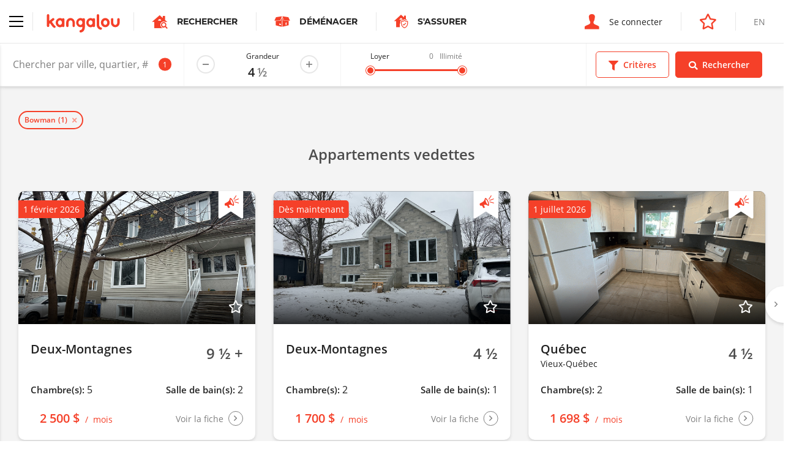

--- FILE ---
content_type: text/html; charset=UTF-8
request_url: https://www.kangalou.com/fr/location/bowman/appartement-condo/grandeur/4-1-2
body_size: 11258
content:
<!DOCTYPE html><html lang="fr">
<head>
    <meta charset="utf-8">
    <title>Appartement 4 ½, condo 4 ½, logement 4 ½ à louer à Bowman | Kangalou</title>    <meta http-equiv="X-UA-Compatible" content="IE=edge">
<meta name="description" content="Trouvez votre appartement 4 ½ à louer, condo 4 ½ à louer dans Bowman avec la recherche rapide Kangalou.">
<meta name="viewport" content="width=device-width, initial-scale=1.0, minimum-scale=1.0, maximum-scale=1.0, user-scalable=no">
<meta name="theme-color" content="#ffffff">
<meta name="cookie-domain" content=".kangalou.com">    <meta property="og:type" content="website" />
    <meta property="og:site_name" content="KANGALOU" />
    <meta property="og:title" content="Kangalou" />
    <meta property="og:description" content="Connecter les gens qui louent." />
    <meta property="og:image" content="https://www.kangalou.com/images/fr/og-kangalou.jpg" />
    <meta name="twitter:card" content="summary" />
    <meta name="twitter:description" content="Connecter les gens qui louent." />
    <meta name="twitter:title" content="Kangalou" />
    <meta name="twitter:site" content="@monkangalou" />
    <meta name="twitter:image" content="https://www.kangalou.com/images/fr/og-kangalou.jpg" />
    <meta name="twitter:creator" content="@monkangalou" />
    <!-- Pinterest tag -->
    <meta name="p:domain_verify" content="5c66bd611b5d265aaec9127818357db5" />
    <!-- Bing webmaster tool -->
    <meta name="msvalidate.01" content="26672268469A6F3687E3A6A553F143A0" />
    <!-- Yandex webmaster tool -->
    <meta name='yandex-verification' content='4541dff489d21c77' />
        <link href="/dist/css/kangalou.css?v=1767805382" media="screen" rel="stylesheet" type="text/css">
<link href="https://www.kangalou.com/fr/recherche/?page=1" rel="prev">
<link href="https://www.kangalou.com/fr/recherche/?page=2" rel="next">
<link href="/dist/favicons/favicon.ico" rel="shortcut icon" type="image/vnd.microsoft.icon">
<link href="/dist/favicons/favicon-16x16.png" rel="icon" sizes="16x16" type="image/png">
<link href="/dist/favicons/favicon-32x32.png" rel="icon" sizes="32x32" type="image/png">
<link href="/dist/favicons/apple-touch-icon.png" rel="apple-touch-icon" sizes="180x180">
<link rel="manifest">
<link href="/dist/favicons/safari-pinned-tab.svg" rel="mask-icon">
<link href="https://www.kangalou.com/fr/location/bowman/" rel="canonical">        <link rel="alternate" hreflang="x-default" href="https://www.kangalou.com/fr/location/bowman/appartement-condo/grandeur/4-1-2/">
        <link rel="alternate" hreflang="fr" href="https://www.kangalou.com/fr/location/bowman/appartement-condo/grandeur/4-1-2/" />
        <link rel="alternate" hreflang="en" href="https://www.kangalou.com/en/location/bowman/apartment-condo/size/4-1-2/" />
    <!-- Google Tag Manager -->
    <script>(function(w,d,s,l,i){w[l]=w[l]||[];w[l].push({'gtm.start':
    new Date().getTime(),event:'gtm.js'});var f=d.getElementsByTagName(s)[0],
    j=d.createElement(s),dl=l!='dataLayer'?'&l='+l:'';j.async=true;j.src=
    'https://www.googletagmanager.com/gtm.js?id='+i+dl;f.parentNode.insertBefore(j,f);
    })(window,document,'script','dataLayer','GTM-TCN47G');</script>
    <!-- End Google Tag Manager -->
    <!-- Recaptcha -->
    <script src="https://www.google.com/recaptcha/api.js?render=6LepJboUAAAAAIWJCyG8PzlT2kTSl6fGmVtRSZXi"></script>
    <script data-ad-client="ca-pub-1094828056350714" async src="https://pagead2.googlesyndication.com/pagead/js/adsbygoogle.js"></script>
    <script async src="https://securepubads.g.doubleclick.net/tag/js/gpt.js"></script>
        <script>
        window.googletag = window.googletag || {cmd: []};
        googletag.cmd.push(function() {
            googletag.defineSlot('/113221039/KANGALOU_Recherche_Public_Leaderboard', [[468, 60], [728, 90]], 'div-gpt-ad-1590781227060-0').addService(googletag.pubads());
            googletag.defineSlot('/113221039/KANGALOU_BigBox_Publique', [300, 250], 'div-gpt-ad-1621280064562-0').addService(googletag.pubads());
            googletag.defineSlot('/113221039/KANGALOU_Recherche_Public_Bigbox_2e', [300, 250], 'div-gpt-ad-1620408574542-0').addService(googletag.pubads());
            googletag.defineSlot('/113221039/KANGALOU_Recherche_Public_Bigbox_3e', [300, 250],'div-gpt-ad-1620408724334-0').addService(googletag.pubads());
            googletag.pubads().enableSingleRequest();
            // googletag.pubads().collapseEmptyDivs();
            googletag.enableServices();
        });
    </script>
</head>
<body class="site-root-search-city-apartment">
    <!-- Google Tag Manager (noscript) -->
    <noscript><iframe src="https://www.googletagmanager.com/ns.html?id=GTM-TCN47G" height="0" width="0" style="display:none;visibility:hidden"></iframe></noscript>
    <!-- End Google Tag Manager (noscript) -->
        <header class="header header--search">
        <nav class="nav nav--no-shadow nav--no-toggle"  gr-nav="reveal-left sticky">
    <div class="nav__main">
        <div class="nav__section">
            <div gr-nav-trigger>
                <div gr-nav-icon><span></span></div>
            </div>
            <a class="nav__brand nav__separation"
               href="https://www.kangalou.com/fr/"
               title="Accueil"
            >
                <img src="/dist/img/svg/kangalou-logo.svg" alt="Logo Kangalou" />
            </a>
            <a href="https://www.kangalou.com/fr/recherche/"
               class="nav__cta u-visibility-hidden-below-sm"
            >
                <span class="icon-search-app" aria-label="Icône de recherche d'appartement"></span>
                <strong class="u-text-secondary u-text-uppercase">Rechercher</strong>
            </a>
                                                    <a href="https://kangalou.booking.movingwaldo.com/quotes-request?utm_source=kangalou&utm_medium=portal&utm_campaign=affiliate"
                    class="nav__cta u-visibility-hidden-below-sm"
                    target="_blank" rel="noopener noreferrer"
                >
                    <span class="icon-moving-waldo-box"></span>
                    <strong class="u-text-secondary u-text-uppercase">
                        Déménager                    </strong>
                </a>
                                        <a href="https://www.ovcassurance.com/fr/references-kangalou-assurance"
                    class="nav__cta u-visibility-hidden-below-sm"
                    target="_blank" rel="noopener noreferrer"
                >
                    <span class="icon-get-insured" style="font-size:22px;"></span>
                    <strong class="u-text-secondary u-text-uppercase">
                        S&#039;assurer                    </strong>
                </a>
                                </div>
        <div class="nav__section">
                            <a href="https://www.kangalou.com/fr/connexion/"
                   class="nav__cta"

                >
                    <span class="icon-user" aria-label="Icône de connexion"></span>
                    <span class="u-visibility-hidden-below-md">Se connecter</span>
                </a>
                                        <a href="https://management.kangalou.com/fr/favori/" class="nav__cta">
                    <span class="icon-star-empty"></span>
                </a>
                                                                        <a href="https://www.kangalou.com/en/location/bowman/apartment-condo/size/4-1-2/" class="nav__lang u-text-uppercase u-visibility-hidden-below-sm">
                    <span>en</span>
                </a>
                    </div>
    </div>
    <div class="nav__panel" gr-toggler="always-one" gr-nav-panel>
                <div class="nav__menu" gr-toggler-target="site active">
            <ul class="nav__header u-visibility-hidden-above-sm">
                <li class="">
                    <a href="https://www.kangalou.com/fr/recherche/"
                       class="nav__cta"
                    >
                        <span class="icon-search-app" aria-label="Icône de recherche d'appartement"></span>
                        <strong class="u-text-secondary u-text-uppercase">Rechercher</strong>
                    </a>
                </li>
                                    <li>
                        <a href="https://kangalou.booking.movingwaldo.com/quotes-request?utm_source=kangalou&utm_medium=portal&utm_campaign=affiliate"
                            class="nav__cta"
                            target="_blank" rel="noopener noreferrer"
                        >
                            <span class="icon-moving-waldo-box"></span>
                            <strong class="u-text-secondary u-text-uppercase">
                                Déménager                            </strong>
                        </a>
                    </li>
                                                    <li>
                        <a href="https://www.ovcassurance.com/fr/references-kangalou-assurance"
                            class="nav__cta"
                            target="_blank" rel="noopener noreferrer"
                        >
                            <span class="icon-get-insured" style="font-size:22px;"></span>
                            <strong class="u-text-secondary u-text-uppercase">
                                S&#039;assurer                            </strong>
                        </a>
                    </li>
                                                                            </ul>
            <ul gr-toggler="only-one">
                                    <li class="">
                        <a href="https://www.kangalou.com/fr/"
                           class="nav__link"
                        >
                            Accueil                        </a>
                    </li>
                                <li>
                    <a href="https://management.kangalou.com/fr/favori/"
                       class="nav__link">
                        Favoris                    </a>
                </li>
                <li class="">
                    <a href="https://www.kangalou.com/fr/a-propos/"
                       class="nav__link"
                    >
                        À propos                    </a>
                </li>
                <li class="">
                    <a href="https://www.kangalou.com/fr/forfaits-et-options/"
                        class="nav__link"
                    >
                        Forfaits et options                    </a>
                </li>
                <li class="">
                    <a href="https://www.kangalou.com/fr/proprietaire/"
                       class="nav__link"
                    >
                        Le propriétaire                    </a>
                </li>
                <li class="">
                    <a href="https://www.kangalou.com/fr/locataire/"
                       class="nav__link"
                    >
                        Le locataire                    </a>
                </li>
                <li>
                    <a href="https://www.kangalou.com/blog/fr/" class="nav__link">
                        Le blogue                    </a>
                </li>
                <li class="">
                    <a href="https://www.kangalou.com/fr/faq/"
                       class="nav__link"
                    >
                        FAQ                    </a>
                </li>
                <li class="">
                    <a href="https://www.kangalou.com/fr/contact/"
                       class="nav__link"
                    >
                        Contactez-nous                    </a>
                </li>
            </ul>
            <ul class="nav__footer">
                <li>
                    <a href="http://international.kangalou.com/" class="nav__link" target="_blank" rel="noopener noreferrer">
                        Kangalou International                    </a>
                </li>
                <li>
                                            <a href="https://www.kangalou.com/fr/connexion/"
                           class="nav__link"
                        >
                            <span class="u-visibility-hidden-above-md">Se connecter</span>
                        </a>
                                    </li>
                <li class="u-visibility-hidden-above-md">
                                                                                            <a href="https://www.kangalou.com/en/location/bowman/apartment-condo/size/4-1-2/" class="nav__link u-text-uppercase">en</a>
                                    </li>
            </ul>
        </div>
        <div class="nav__menu" gr-toggler-target="management">
                                    <ul>
                                <li class="u-visibility-hidden-above-sm">
                                                                                            <a href="https://www.kangalou.com/en/location/bowman/apartment-condo/size/4-1-2/" class="nav__link nav__link--block u-text-uppercase u-text-color-grey">
                            <span>en</span>
                        </a>
                                    </li>
            </ul>
        </div>
    </div>
</nav>
        <form method="POST"
      action="https://www.kangalou.com/fr/recherche/"
      class="search-filters"
      gr-nav="reveal-right sticky"
      gr-nav-siblings
      gr-form="search"
      novalidate
>
    <div class="search-filters__wrapper">
        <div class="search-filters__fields">
            <div class="search-filters__input dropdown" gr-filterize="city-search dropdown" data-default-search-results='[{"id":"441","name":"Bowman"}]'>
                <div class="dropdown__trigger" gr-form="field icon-after large no-bg no-border no-margin" class="form__field">
                    <input type="text" placeholder="Chercher par ville, quartier, # d’annonce..." gr-filterize-field>
                    <span class="dropdown__badge" gr-filterize-count></span>
                    <span class="icon-marker" aria-label="Icône marqueur"></span>
                    <span gr-filterize-loading>
                        <svg xmlns="http://www.w3.org/2000/svg" fill="none" viewBox="0 0 24 24">
                            <circle cx="12" cy="12" r="10" stroke="currentColor" stroke-width="4" style="opacity: 0.25;"></circle>
                            <path fill="currentColor" d="M4 12a8 8 0 018-8V0C5.373 0 0 5.373 0 12h4zm2 5.291A7.962 7.962 0 014 12H0c0 3.042 1.135 5.824 3 7.938l3-2.647z" style="opacity: 0.75;"></path>
                        </svg>
                    </span>
                </div>
                <div class="dropdown__menu" role="menu" aria-labelledby="Chercher par ville, quartier, # d’annonce..." gr-filterize-elements>
                    <div class="dropdown__inner"><!--empty--></div>
                    <div class="dropdown__footer">
                        <span class="link link-reinit" gr-filterize-clear>Réinitialiser</span>
                        <span class="link" gr-dropdown-trigger>Fermer</span>
                    </div>
                </div>
            </div>
            <div class="u-visibility-hidden-below-md" gr-form="field large no-bg no-border no-margin" gr-form-number="app-size-suffix inline">
                <label class="u-text-size-xs" gr-vgrid="mbq-1">Grandeur</label>
                <input type="number" min="1" max="9" readonly data-input-alias="search-filter-size" />
            </div>
            <div class="search-filters__field u-visibility-hidden-below-md" gr-range-slider="{&quot;min&quot;:0,&quot;max&quot;:3000,&quot;unlimitedLabel&quot;:&quot;Illimit\u00e9&quot;}">
                <div>
                    <div class="buds u-grid-space-between">
                        <div class="u-text-size-xs">Loyer</div>
                        <div class="buds u-grid-space-between">
                            <div class="u-text-size-xs u-text-color-grey" gr-range-slider-lower></div>
                            <div class="u-text-size-xs u-text-color-grey" gr-range-slider-upper></div>
                        </div>
                    </div>
                    <div class="search-filters__range" gr-range-slider-track gr-vgrid="mh-1"></div>
                </div>
            </div>
        </div>
        <div class="search-filters__actions buds">
            <div class="btn btn--primary-ghost btn--icon-mobile" gr-nav-trigger gr-criteria-trigger>
                <span class="icon-filter"></span>
                <span>Critères</span>
            </div>
            <div class="btn btn--icon-mobile" data-search-submit>
                <span class="icon-search"></span>
                <span>Rechercher</span>
            </div>
        </div>
    </div>
    <div class="search-filters__panel" gr-nav-panel gr-criteria>
        <div class="search-filters__section buds u-grid-space-between">
            <div class="h3">Critères</div>
            <div class="search-filters__close" gr-nav-close><span class="icon-close"></span></div>
        </div>
        <div class="search-filters__section search-filters__section--small u-visibility-hidden-above-md">
            <div gr-form="field large no-bg no-border no-margin" gr-form-number="app-size-suffix inline">
                <label class="u-text-size-xs" gr-vgrid="mbq-1">Grandeur</label>
                <input type="number" min="1" max="9" readonly data-input-alias="search-filter-size" />
            </div>
        </div>
        <div class="search-filters__section u-visibility-hidden-above-md" gr-range-slider="{&quot;min&quot;:0,&quot;max&quot;:3000,&quot;unlimitedLabel&quot;:&quot;Illimit\u00e9&quot;}">
            <div>
                <div class="buds u-grid-space-between">
                    <div class="u-text-size-xs">Loyer</div>
                    <div class="buds u-grid-space-between">
                        <div class="u-text-size-xs u-text-color-grey" gr-range-slider-lower></div>
                        <div class="u-text-size-xs u-text-color-grey" gr-range-slider-upper></div>
                    </div>
                </div>
                <div class="search-filters__range" gr-range-slider-track gr-vgrid="mh-1"></div>
            </div>
        </div>
        <!-- <div class="search-filters__section js-map-typelist js-map-filterlist" gr-search-list>
            <div js-checkBoxGroup>
                <div gr-form="field" class="form__field" gr-vgrid="mbh-1">
                    <input type="checkbox"
                           name="g[]"
                           value="ppv"
                           id="search-filter-type-ppv"
                           class="js-filtertype"
                                               />
                    <label for="search-filter-type-ppv">Proprio Vérifié</label>
                </div>
            </div>
        </div> -->
        <div class="search-filters__section js-map-typelist js-map-filterlist" gr-search-list>
            <div class="u-text-size-xs" gr-vgrid="mbh-1">Type</div>
            <div js-checkBoxGroup>
                <div gr-form="field" class="form__field" gr-vgrid="mbh-1">
                    <input type="checkbox"
                           name="t[]"
                           value="1"
                           id="search-filter-type-1"
                           class="js-filtertype"
                                               />
                    <label for="search-filter-type-1">Appartement</label>
                </div>
                <div gr-form="field" class="form__field" gr-vgrid="mbh-1">
                    <input type="checkbox"
                           name="t[]"
                           value="5"
                           id="search-filter-type-5"
                           class="js-filtertype"
                                               />
                    <label for="search-filter-type-5">Chalet</label>
                </div>
                <div gr-form="field" class="form__field" gr-vgrid="mbh-1">
                    <input type="checkbox"
                           name="t[]"
                           value="4"
                           id="search-filter-type-4"
                           class="js-filtertype"
                                               />
                    <label for="search-filter-type-4">Chambre</label>
                </div>
                <div gr-form="field" class="form__field" gr-vgrid="mbh-1">
                    <input type="checkbox"
                           name="t[]"
                           value="10"
                           id="search-filter-type-10"
                           class="js-filtertype"
                                               />
                    <label for="search-filter-type-10">Commercial</label>
                </div>
                <div gr-form="field" class="form__field" gr-vgrid="mbh-1">
                    <input type="checkbox"
                           name="t[]"
                           value="2"
                           id="search-filter-type-2"
                           class="js-filtertype"
                                               />
                    <label for="search-filter-type-2">Condo</label>
                </div>
                <div gr-form="field" class="form__field" gr-vgrid="mbh-1">
                    <input type="checkbox"
                           name="t[]"
                           value="11"
                           id="search-filter-type-11"
                           class="js-filtertype"
                                               />
                    <label for="search-filter-type-11">Garage</label>
                </div>
                <div gr-form="field" class="form__field" gr-vgrid="mbh-1">
                    <input type="checkbox"
                           name="t[]"
                           value="7"
                           id="search-filter-type-7"
                           class="js-filtertype"
                                               />
                    <label for="search-filter-type-7">Loft</label>
                </div>
                <div gr-form="field" class="form__field" gr-vgrid="mbh-1">
                    <input type="checkbox"
                           name="t[]"
                           value="3"
                           id="search-filter-type-3"
                           class="js-filtertype"
                                               />
                    <label for="search-filter-type-3">Maison</label>
                </div>
                <div gr-form="field" class="form__field" gr-vgrid="mbh-1">
                    <input type="checkbox"
                           name="t[]"
                           value="6"
                           id="search-filter-type-6"
                           class="js-filtertype"
                                               />
                    <label for="search-filter-type-6">Studio</label>
                </div>
            </div>
        </div>
        <div class="search-filters__section js-map-moreoptionslist js-map-filterlist" gr-search-list>
            <div class="u-text-size-xs" gr-vgrid="mbh-1">Options</div>
            <div>
                <div gr-form="field" class="form__field" gr-vgrid="mbh-1">
                    <input type="checkbox"
                           name="f[]"
                           value="1"
                           id="search-filter-filter-1"
                           class="js-filtertype"
                                               />
                    <label for="search-filter-filter-1">Accepte les animaux</label>
                </div>
                <div gr-form="field" class="form__field" gr-vgrid="mbh-1">
                    <input type="checkbox"
                           name="f[]"
                           value="10"
                           id="search-filter-filter-10"
                           class="js-filtertype"
                                               />
                    <label for="search-filter-filter-10">Accessibilité aux personnes handicapées</label>
                </div>
                <div gr-form="field" class="form__field" gr-vgrid="mbh-1">
                    <input type="checkbox"
                           name="f[]"
                           value="11"
                           id="search-filter-filter-11"
                           class="js-filtertype"
                                               />
                    <label for="search-filter-filter-11">Ainés</label>
                </div>
                <div gr-form="field" class="form__field" gr-vgrid="mbh-1">
                    <input type="checkbox"
                           name="f[]"
                           value="3"
                           id="search-filter-filter-3"
                           class="js-filtertype"
                                               />
                    <label for="search-filter-filter-3">Chauffé</label>
                </div>
                <div gr-form="field" class="form__field" gr-vgrid="mbh-1">
                    <input type="checkbox"
                           name="f[]"
                           value="5"
                           id="search-filter-filter-5"
                           class="js-filtertype"
                                               />
                    <label for="search-filter-filter-5">Eau chaude</label>
                </div>
                <div gr-form="field" class="form__field" gr-vgrid="mbh-1">
                    <input type="checkbox"
                           name="f[]"
                           value="4"
                           id="search-filter-filter-4"
                           class="js-filtertype"
                                               />
                    <label for="search-filter-filter-4">Éclairé</label>
                </div>
                <div gr-form="field" class="form__field" gr-vgrid="mbh-1">
                    <input type="checkbox"
                           name="f[]"
                           value="7"
                           id="search-filter-filter-7"
                           class="js-filtertype"
                                               />
                    <label for="search-filter-filter-7">Entrée lave-vaisselle</label>
                </div>
                <div gr-form="field" class="form__field" gr-vgrid="mbh-1">
                    <input type="checkbox"
                           name="f[]"
                           value="8"
                           id="search-filter-filter-8"
                           class="js-filtertype"
                                               />
                    <label for="search-filter-filter-8">Entrée laveuse/sécheuse</label>
                </div>
                <div gr-form="field" class="form__field" gr-vgrid="mbh-1">
                    <input type="checkbox"
                           name="f[]"
                           value="6"
                           id="search-filter-filter-6"
                           class="js-filtertype"
                                               />
                    <label for="search-filter-filter-6">Meublé</label>
                </div>
                <div gr-form="field" class="form__field" gr-vgrid="mbh-1">
                    <input type="checkbox"
                           name="f[]"
                           value="9"
                           id="search-filter-filter-9"
                           class="js-filtertype"
                                               />
                    <label for="search-filter-filter-9">Rangement</label>
                </div>
                <div gr-form="field" class="form__field" gr-vgrid="mbh-1">
                    <input type="checkbox"
                           name="f[]"
                           value="2"
                           id="search-filter-filter-2"
                           class="js-filtertype"
                                               />
                    <label for="search-filter-filter-2">Stationnement</label>
                </div>
            </div>
        </div>
    </div>
    <input type="hidden"
           name="z[]"
           value="4"
           id="search-filter-size"
    />
    <input type="hidden"
           name="pmin"
           value=""
           id="search-filter-pmin"
           gr-range-slider-lower-input
    />
    <input type="hidden"
           name="pmax"
           value=""
           id="search-filter-pmax"
           gr-range-slider-upper-input
    />
    <input type="hidden"
           name="s"
           value="newest"
           id="search-filter-sort"
    />
    <div class="listing-preview" style="max-width: 300px;position: absolute;margin: -15px 0 0 30px;display: none;"></div>
    <div class="search-message" style="max-width: 300px;position: absolute;margin: -15px 0 0 30px;background-color: #f54029;color: #fff;padding: 30px;display: none;"></div>
</form>
    <section class="u-background-color-grey" gr-vgrid="pb-1">
        <div gr-grid="container container--large">
            <div gr-vgrid="pth-2">
                <div class="chip-container buds buds--wrap" gr-search-chips data-selected-cities></div>
            </div>
        </div>
        <div class="u-position-relative">
            <div class="search-featured-slider" gr-grid="container container--large" data-search-featured-slider>
                <h2 class="h3 u-text-color-grey-700 u-text-align-center">
    Appartements vedettes</h2>

<div class="slider slider--full slider--equalize slider--loading" gr-slider='{"fullWidth": true}'>
    <div class="slider__content" gr-slider-content>
        
        <div class="slider__item slider__item--fluid">
        <div class="card card--spaced">
    <div class="card__body">
        <a href="https://www.kangalou.com/fr/annonce/appartement-a-louer-9-1-2-plus-deux-montagnes/216667/"
        class="card__linkelement"
        data-listing-link
                ></a>
        <div class="card__cover u-ratio--16-9">
            <img src="https://www.kangalou.com/images/glide/5becd7a7ec5a8e2595d926af31d89f3a.jpg"
                onerror="this.onerror = null; this.src='/dist/img/placeholder.jpg'"
                alt=""
                width="720"
                height="405"
                loading="lazy"
            >
            <div class="tag">
                                    1 février 2026                            </div>
                            <div class="tag-featured" aria-label="Signet annonce prioritaire"></div>
                                        <div class="favorites favorites--cover" data-listing-favorite="">
                                            <span data-listing-favorite-offline="216667">
                            <span class="icon-star-empty" data-listing-favorite-icon></span>
                        </span>
                                    </div>
                        <div class="card__rented">
                Loué            </div>
        </div>
        <div class="card__row">
                            <div>
                                            <strong class="h4">Deux-Montagnes</strong>
                        <div class="u-text-size-sm">&nbsp;</div>
                                    </div>
                                        <div class="size">
                    <span class="size__value">
                        9 ½ +                    </span>
                </div>
                    </div>
        <div class="card__row">
                            <p>
                    <strong class="h5 card--shortlabel">Chambre(s):</strong>
                    <span>5</span>
                </p>
                                        <p>
                    <strong class="h5 card--shortlabel">Salle de bain(s):</strong>
                    <span>2</span>
                </p>
                    </div>
    </div>
    <div class="card__footer card__row">
        <a href="https://www.kangalou.com/fr/annonce/appartement-a-louer-9-1-2-plus-deux-montagnes/216667/"
        class="card__linkelement"
        data-listing-link
                ></a>
        <div class="price">
            <span class="price__label">
                Loué            </span>
            <span class="price__amount">
                2 500 $            </span>
            <span class="price__frequency">
                mois            </span>
        </div>
        <span class="icon-btn">
            <span class="u-visibility-hidden-below-sm">
                Voir la fiche            </span>
            <span class="icon-angle-right"></span>
        </span>
    </div>
</div>
    </div>
        <div class="slider__item slider__item--fluid">
        <div class="card card--spaced">
    <div class="card__body">
        <a href="https://www.kangalou.com/fr/annonce/appartement-a-louer-4-1-2-deux-montagnes/218067/"
        class="card__linkelement"
        data-listing-link
                ></a>
        <div class="card__cover u-ratio--16-9">
            <img src="https://www.kangalou.com/images/glide/c7e1300cf75493e9c6d6219128a67227.jpg"
                onerror="this.onerror = null; this.src='/dist/img/placeholder.jpg'"
                alt=""
                width="720"
                height="405"
                loading="lazy"
            >
            <div class="tag">
                                    Dès maintenant                            </div>
                            <div class="tag-featured" aria-label="Signet annonce prioritaire"></div>
                                        <div class="favorites favorites--cover" data-listing-favorite="">
                                            <span data-listing-favorite-offline="218067">
                            <span class="icon-star-empty" data-listing-favorite-icon></span>
                        </span>
                                    </div>
                        <div class="card__rented">
                Loué            </div>
        </div>
        <div class="card__row">
                            <div>
                                            <strong class="h4">Deux-Montagnes</strong>
                        <div class="u-text-size-sm">&nbsp;</div>
                                    </div>
                                        <div class="size">
                    <span class="size__value">
                        4 ½                    </span>
                </div>
                    </div>
        <div class="card__row">
                            <p>
                    <strong class="h5 card--shortlabel">Chambre(s):</strong>
                    <span>2</span>
                </p>
                                        <p>
                    <strong class="h5 card--shortlabel">Salle de bain(s):</strong>
                    <span>1</span>
                </p>
                    </div>
    </div>
    <div class="card__footer card__row">
        <a href="https://www.kangalou.com/fr/annonce/appartement-a-louer-4-1-2-deux-montagnes/218067/"
        class="card__linkelement"
        data-listing-link
                ></a>
        <div class="price">
            <span class="price__label">
                Loué            </span>
            <span class="price__amount">
                1 700 $            </span>
            <span class="price__frequency">
                mois            </span>
        </div>
        <span class="icon-btn">
            <span class="u-visibility-hidden-below-sm">
                Voir la fiche            </span>
            <span class="icon-angle-right"></span>
        </span>
    </div>
</div>
    </div>
        <div class="slider__item slider__item--fluid">
        <div class="card card--spaced">
    <div class="card__body">
        <a href="https://www.kangalou.com/fr/annonce/appartement-a-louer-4-1-2-vieux-quebec/217244/"
        class="card__linkelement"
        data-listing-link
                ></a>
        <div class="card__cover u-ratio--16-9">
            <img src="https://www.kangalou.com/images/glide/66ec14e353201001937dcb88a13da91b.gif"
                onerror="this.onerror = null; this.src='/dist/img/placeholder.jpg'"
                alt=""
                width="720"
                height="405"
                loading="lazy"
            >
            <div class="tag">
                                    1 juillet 2026                            </div>
                            <div class="tag-featured" aria-label="Signet annonce prioritaire"></div>
                                        <div class="favorites favorites--cover" data-listing-favorite="">
                                            <span data-listing-favorite-offline="217244">
                            <span class="icon-star-empty" data-listing-favorite-icon></span>
                        </span>
                                    </div>
                        <div class="card__rented">
                Loué            </div>
        </div>
        <div class="card__row">
                            <div>
                                            <strong class="h4">Québec</strong>
                        <div class="u-text-size-sm">Vieux-Québec</div>
                                    </div>
                                        <div class="size">
                    <span class="size__value">
                        4 ½                    </span>
                </div>
                    </div>
        <div class="card__row">
                            <p>
                    <strong class="h5 card--shortlabel">Chambre(s):</strong>
                    <span>2</span>
                </p>
                                        <p>
                    <strong class="h5 card--shortlabel">Salle de bain(s):</strong>
                    <span>1</span>
                </p>
                    </div>
    </div>
    <div class="card__footer card__row">
        <a href="https://www.kangalou.com/fr/annonce/appartement-a-louer-4-1-2-vieux-quebec/217244/"
        class="card__linkelement"
        data-listing-link
                ></a>
        <div class="price">
            <span class="price__label">
                Loué            </span>
            <span class="price__amount">
                1 698 $            </span>
            <span class="price__frequency">
                mois            </span>
        </div>
        <span class="icon-btn">
            <span class="u-visibility-hidden-below-sm">
                Voir la fiche            </span>
            <span class="icon-angle-right"></span>
        </span>
    </div>
</div>
    </div>
        <div class="slider__item slider__item--fluid">
        <div class="card card--spaced">
    <div class="card__body">
        <a href="https://www.kangalou.com/fr/annonce/appartement-a-louer-3-1-2-vieux-quebec-2660-avenue-gaspard/215414/"
        class="card__linkelement"
        data-listing-link
                ></a>
        <div class="card__cover u-ratio--16-9">
            <img src="https://www.kangalou.com/images/glide/4e009fae12589a277da4d2b55b0bd99b.jpg"
                onerror="this.onerror = null; this.src='/dist/img/placeholder.jpg'"
                alt=""
                width="720"
                height="405"
                loading="lazy"
            >
            <div class="tag">
                                    Dès maintenant                            </div>
                            <div class="tag-featured" aria-label="Signet annonce prioritaire"></div>
                                        <div class="favorites favorites--cover" data-listing-favorite="">
                                            <span data-listing-favorite-offline="215414">
                            <span class="icon-star-empty" data-listing-favorite-icon></span>
                        </span>
                                    </div>
                        <div class="card__rented">
                Loué            </div>
        </div>
        <div class="card__row">
                            <div>
                                            <strong class="h4">Québec</strong>
                        <div class="u-text-size-sm">Vieux-Québec</div>
                                    </div>
                                        <div class="size">
                    <span class="size__value">
                        3 ½                    </span>
                </div>
                    </div>
        <div class="card__row">
                            <p>
                    <strong class="h5 card--shortlabel">Chambre(s):</strong>
                    <span>1</span>
                </p>
                                        <p>
                    <strong class="h5 card--shortlabel">Salle de bain(s):</strong>
                    <span>1</span>
                </p>
                    </div>
    </div>
    <div class="card__footer card__row">
        <a href="https://www.kangalou.com/fr/annonce/appartement-a-louer-3-1-2-vieux-quebec-2660-avenue-gaspard/215414/"
        class="card__linkelement"
        data-listing-link
                ></a>
        <div class="price">
            <span class="price__label">
                Loué            </span>
            <span class="price__amount">
                1 398 $            </span>
            <span class="price__frequency">
                mois            </span>
        </div>
        <span class="icon-btn">
            <span class="u-visibility-hidden-below-sm">
                Voir la fiche            </span>
            <span class="icon-angle-right"></span>
        </span>
    </div>
</div>
    </div>
        <div class="slider__item slider__item--fluid">
        <div class="card card--spaced">
    <div class="card__body">
        <a href="https://www.kangalou.com/fr/annonce/appartement-a-louer-7-1-2-montreal/217540/"
        class="card__linkelement"
        data-listing-link
                ></a>
        <div class="card__cover u-ratio--16-9">
            <img src="https://www.kangalou.com/images/glide/e5100c3bb4f3f81e02a010a5baff3c65.jpg"
                onerror="this.onerror = null; this.src='/dist/img/placeholder.jpg'"
                alt=""
                width="720"
                height="405"
                loading="lazy"
            >
            <div class="tag">
                                    1 février 2026                            </div>
                            <div class="tag-featured" aria-label="Signet annonce prioritaire"></div>
                                        <div class="favorites favorites--cover" data-listing-favorite="">
                                            <span data-listing-favorite-offline="217540">
                            <span class="icon-star-empty" data-listing-favorite-icon></span>
                        </span>
                                    </div>
                        <div class="card__rented">
                Loué            </div>
        </div>
        <div class="card__row">
                            <div>
                                            <strong class="h4">Montréal</strong>
                        <div class="u-text-size-sm">&nbsp;</div>
                                    </div>
                                        <div class="size">
                    <span class="size__value">
                        7 ½                    </span>
                </div>
                    </div>
        <div class="card__row">
                            <p>
                    <strong class="h5 card--shortlabel">Chambre(s):</strong>
                    <span>3</span>
                </p>
                                        <p>
                    <strong class="h5 card--shortlabel">Salle de bain(s):</strong>
                    <span>1</span>
                </p>
                    </div>
    </div>
    <div class="card__footer card__row">
        <a href="https://www.kangalou.com/fr/annonce/appartement-a-louer-7-1-2-montreal/217540/"
        class="card__linkelement"
        data-listing-link
                ></a>
        <div class="price">
            <span class="price__label">
                Loué            </span>
            <span class="price__amount">
                2 995 $            </span>
            <span class="price__frequency">
                mois            </span>
        </div>
        <span class="icon-btn">
            <span class="u-visibility-hidden-below-sm">
                Voir la fiche            </span>
            <span class="icon-angle-right"></span>
        </span>
    </div>
</div>
    </div>
        <div class="slider__item slider__item--fluid">
        <div class="card card--spaced">
    <div class="card__body">
        <a href="https://www.kangalou.com/fr/annonce/condo-a-louer-1-1-2-montreal-4820-4e-avenue/211660/"
        class="card__linkelement"
        data-listing-link
                ></a>
        <div class="card__cover u-ratio--16-9">
            <img src="https://www.kangalou.com/images/glide/f0765a3670a1646097156abc4cd94a69.jpg"
                onerror="this.onerror = null; this.src='/dist/img/placeholder.jpg'"
                alt=""
                width="720"
                height="405"
                loading="lazy"
            >
            <div class="tag">
                                    Dès maintenant                            </div>
                            <div class="tag-featured" aria-label="Signet annonce prioritaire"></div>
                                        <div class="favorites favorites--cover" data-listing-favorite="">
                                            <span data-listing-favorite-offline="211660">
                            <span class="icon-star-empty" data-listing-favorite-icon></span>
                        </span>
                                    </div>
                        <div class="card__rented">
                Loué            </div>
        </div>
        <div class="card__row">
                            <div>
                                            <strong class="h4">Montréal</strong>
                        <div class="u-text-size-sm">&nbsp;</div>
                                    </div>
                                        <div class="type">
                    <span class="type__value">
                        Condo                    </span>
                </div>
                    </div>
        <div class="card__row">
                                        <p>
                    <strong class="h5 card--shortlabel">Salle de bain(s):</strong>
                    <span>1</span>
                </p>
                    </div>
    </div>
    <div class="card__footer card__row">
        <a href="https://www.kangalou.com/fr/annonce/condo-a-louer-1-1-2-montreal-4820-4e-avenue/211660/"
        class="card__linkelement"
        data-listing-link
                ></a>
        <div class="price">
            <span class="price__label">
                Loué            </span>
            <span class="price__amount">
                1 490 $            </span>
            <span class="price__frequency">
                mois            </span>
        </div>
        <span class="icon-btn">
            <span class="u-visibility-hidden-below-sm">
                Voir la fiche            </span>
            <span class="icon-angle-right"></span>
        </span>
    </div>
</div>
    </div>
        <div class="slider__item slider__item--fluid">
        <div class="card card--spaced">
    <div class="card__body">
        <a href="https://www.kangalou.com/fr/annonce/appartement-a-louer-4-1-2-montreal-5321-rue-marquette/216892/"
        class="card__linkelement"
        data-listing-link
                ></a>
        <div class="card__cover u-ratio--16-9">
            <img src="https://www.kangalou.com/images/glide/6acb125e2ce2c418673bd42b96a41632.jpg"
                onerror="this.onerror = null; this.src='/dist/img/placeholder.jpg'"
                alt=""
                width="720"
                height="405"
                loading="lazy"
            >
            <div class="tag">
                                    1 mars 2026                            </div>
                            <div class="tag-featured" aria-label="Signet annonce prioritaire"></div>
                                        <div class="favorites favorites--cover" data-listing-favorite="">
                                            <span data-listing-favorite-offline="216892">
                            <span class="icon-star-empty" data-listing-favorite-icon></span>
                        </span>
                                    </div>
                        <div class="card__rented">
                Loué            </div>
        </div>
        <div class="card__row">
                            <div>
                                            <strong class="h4">Montréal</strong>
                        <div class="u-text-size-sm">&nbsp;</div>
                                    </div>
                                        <div class="size">
                    <span class="size__value">
                        4 ½                    </span>
                </div>
                    </div>
        <div class="card__row">
                            <p>
                    <strong class="h5 card--shortlabel">Chambre(s):</strong>
                    <span>2</span>
                </p>
                                        <p>
                    <strong class="h5 card--shortlabel">Salle de bain(s):</strong>
                    <span>1</span>
                </p>
                    </div>
    </div>
    <div class="card__footer card__row">
        <a href="https://www.kangalou.com/fr/annonce/appartement-a-louer-4-1-2-montreal-5321-rue-marquette/216892/"
        class="card__linkelement"
        data-listing-link
                ></a>
        <div class="price">
            <span class="price__label">
                Loué            </span>
            <span class="price__amount">
                1 735 $            </span>
            <span class="price__frequency">
                mois            </span>
        </div>
        <span class="icon-btn">
            <span class="u-visibility-hidden-below-sm">
                Voir la fiche            </span>
            <span class="icon-angle-right"></span>
        </span>
    </div>
</div>
    </div>
        <div class="slider__item slider__item--fluid">
        <div class="card card--spaced">
    <div class="card__body">
        <a href="https://www.kangalou.com/fr/annonce/appartement-a-louer-5-1-2-cote-des-neiges-3189-boulevard-edouard-montpetit/216209/"
        class="card__linkelement"
        data-listing-link
                ></a>
        <div class="card__cover u-ratio--16-9">
            <img src="https://www.kangalou.com/images/glide/a4d36e79e83d1a54a77091a2206c93a4.jpg"
                onerror="this.onerror = null; this.src='/dist/img/placeholder.jpg'"
                alt=""
                width="720"
                height="405"
                loading="lazy"
            >
            <div class="tag">
                                    Dès maintenant                            </div>
                            <div class="tag-featured" aria-label="Signet annonce prioritaire"></div>
                                        <div class="favorites favorites--cover" data-listing-favorite="">
                                            <span data-listing-favorite-offline="216209">
                            <span class="icon-star-empty" data-listing-favorite-icon></span>
                        </span>
                                    </div>
                        <div class="card__rented">
                Loué            </div>
        </div>
        <div class="card__row">
                            <div>
                                            <strong class="h4">Montréal</strong>
                        <div class="u-text-size-sm">Côte-des-Neiges</div>
                                    </div>
                                        <div class="size">
                    <span class="size__value">
                        5 ½                    </span>
                </div>
                    </div>
        <div class="card__row">
                            <p>
                    <strong class="h5 card--shortlabel">Chambre(s):</strong>
                    <span>3</span>
                </p>
                                        <p>
                    <strong class="h5 card--shortlabel">Salle de bain(s):</strong>
                    <span>1</span>
                </p>
                    </div>
    </div>
    <div class="card__footer card__row">
        <a href="https://www.kangalou.com/fr/annonce/appartement-a-louer-5-1-2-cote-des-neiges-3189-boulevard-edouard-montpetit/216209/"
        class="card__linkelement"
        data-listing-link
                ></a>
        <div class="price">
            <span class="price__label">
                Loué            </span>
            <span class="price__amount">
                2 100 $            </span>
            <span class="price__frequency">
                mois            </span>
        </div>
        <span class="icon-btn">
            <span class="u-visibility-hidden-below-sm">
                Voir la fiche            </span>
            <span class="icon-angle-right"></span>
        </span>
    </div>
</div>
    </div>
        <div class="slider__item slider__item--fluid">
        <div class="card card--spaced">
    <div class="card__body">
        <a href="https://www.kangalou.com/fr/annonce/appartement-a-louer-4-1-2-anjou-7870-avenue-du-ronceray/215894/"
        class="card__linkelement"
        data-listing-link
                ></a>
        <div class="card__cover u-ratio--16-9">
            <img src="https://www.kangalou.com/images/glide/e4d82dc7357d2532506b07548842cb76.jpg"
                onerror="this.onerror = null; this.src='/dist/img/placeholder.jpg'"
                alt=""
                width="720"
                height="405"
                loading="lazy"
            >
            <div class="tag">
                                    Dès maintenant                            </div>
                            <div class="tag-featured" aria-label="Signet annonce prioritaire"></div>
                                        <div class="favorites favorites--cover" data-listing-favorite="">
                                            <span data-listing-favorite-offline="215894">
                            <span class="icon-star-empty" data-listing-favorite-icon></span>
                        </span>
                                    </div>
                        <div class="card__rented">
                Loué            </div>
        </div>
        <div class="card__row">
                            <div>
                                            <strong class="h4">Montréal</strong>
                        <div class="u-text-size-sm">Anjou</div>
                                    </div>
                                        <div class="size">
                    <span class="size__value">
                        4 ½                    </span>
                </div>
                    </div>
        <div class="card__row">
                            <p>
                    <strong class="h5 card--shortlabel">Chambre(s):</strong>
                    <span>2</span>
                </p>
                                        <p>
                    <strong class="h5 card--shortlabel">Salle de bain(s):</strong>
                    <span>1</span>
                </p>
                    </div>
    </div>
    <div class="card__footer card__row">
        <a href="https://www.kangalou.com/fr/annonce/appartement-a-louer-4-1-2-anjou-7870-avenue-du-ronceray/215894/"
        class="card__linkelement"
        data-listing-link
                ></a>
        <div class="price">
            <span class="price__label">
                Loué            </span>
            <span class="price__amount">
                1 600 $            </span>
            <span class="price__frequency">
                mois            </span>
        </div>
        <span class="icon-btn">
            <span class="u-visibility-hidden-below-sm">
                Voir la fiche            </span>
            <span class="icon-angle-right"></span>
        </span>
    </div>
</div>
    </div>
        <div class="slider__item slider__item--fluid">
        <div class="card card--spaced">
    <div class="card__body">
        <a href="https://www.kangalou.com/fr/annonce/appartement-a-louer-6-1-2-cote-des-neiges-3189-boulevard-edouard-montpetit/216205/"
        class="card__linkelement"
        data-listing-link
                ></a>
        <div class="card__cover u-ratio--16-9">
            <img src="https://www.kangalou.com/images/glide/4550ab843a745605090e511fb39c4b24.jpg"
                onerror="this.onerror = null; this.src='/dist/img/placeholder.jpg'"
                alt=""
                width="720"
                height="405"
                loading="lazy"
            >
            <div class="tag">
                                    Dès maintenant                            </div>
                            <div class="tag-featured" aria-label="Signet annonce prioritaire"></div>
                                        <div class="favorites favorites--cover" data-listing-favorite="">
                                            <span data-listing-favorite-offline="216205">
                            <span class="icon-star-empty" data-listing-favorite-icon></span>
                        </span>
                                    </div>
                        <div class="card__rented">
                Loué            </div>
        </div>
        <div class="card__row">
                            <div>
                                            <strong class="h4">Montréal</strong>
                        <div class="u-text-size-sm">Côte-des-Neiges</div>
                                    </div>
                                        <div class="size">
                    <span class="size__value">
                        6 ½                    </span>
                </div>
                    </div>
        <div class="card__row">
                            <p>
                    <strong class="h5 card--shortlabel">Chambre(s):</strong>
                    <span>4</span>
                </p>
                                        <p>
                    <strong class="h5 card--shortlabel">Salle de bain(s):</strong>
                    <span>1</span>
                </p>
                    </div>
    </div>
    <div class="card__footer card__row">
        <a href="https://www.kangalou.com/fr/annonce/appartement-a-louer-6-1-2-cote-des-neiges-3189-boulevard-edouard-montpetit/216205/"
        class="card__linkelement"
        data-listing-link
                ></a>
        <div class="price">
            <span class="price__label">
                Loué            </span>
            <span class="price__amount">
                2 500 $            </span>
            <span class="price__frequency">
                mois            </span>
        </div>
        <span class="icon-btn">
            <span class="u-visibility-hidden-below-sm">
                Voir la fiche            </span>
            <span class="icon-angle-right"></span>
        </span>
    </div>
</div>
    </div>
        <div class="slider__item slider__item--fluid">
        <div class="card card--spaced">
    <div class="card__body">
        <a href="https://www.kangalou.com/fr/annonce/appartement-a-louer-5-1-2-cote-des-neiges-3190-avenue-van-horne/218050/"
        class="card__linkelement"
        data-listing-link
                ></a>
        <div class="card__cover u-ratio--16-9">
            <img src="https://www.kangalou.com/images/glide/b5088260f5cdb08e1983932cf0088195.jpg"
                onerror="this.onerror = null; this.src='/dist/img/placeholder.jpg'"
                alt=""
                width="720"
                height="405"
                loading="lazy"
            >
            <div class="tag">
                                    Dès maintenant                            </div>
                            <div class="tag-featured" aria-label="Signet annonce prioritaire"></div>
                                        <div class="favorites favorites--cover" data-listing-favorite="">
                                            <span data-listing-favorite-offline="218050">
                            <span class="icon-star-empty" data-listing-favorite-icon></span>
                        </span>
                                    </div>
                        <div class="card__rented">
                Loué            </div>
        </div>
        <div class="card__row">
                            <div>
                                            <strong class="h4">Montréal</strong>
                        <div class="u-text-size-sm">Côte-des-Neiges</div>
                                    </div>
                                        <div class="size">
                    <span class="size__value">
                        5 ½                    </span>
                </div>
                    </div>
        <div class="card__row">
                            <p>
                    <strong class="h5 card--shortlabel">Chambre(s):</strong>
                    <span>3</span>
                </p>
                                        <p>
                    <strong class="h5 card--shortlabel">Salle de bain(s):</strong>
                    <span>1</span>
                </p>
                    </div>
    </div>
    <div class="card__footer card__row">
        <a href="https://www.kangalou.com/fr/annonce/appartement-a-louer-5-1-2-cote-des-neiges-3190-avenue-van-horne/218050/"
        class="card__linkelement"
        data-listing-link
                ></a>
        <div class="price">
            <span class="price__label">
                Loué            </span>
            <span class="price__amount">
                2 325 $            </span>
            <span class="price__frequency">
                mois            </span>
        </div>
        <span class="icon-btn">
            <span class="u-visibility-hidden-below-sm">
                Voir la fiche            </span>
            <span class="icon-angle-right"></span>
        </span>
    </div>
</div>
    </div>
        <div class="slider__item slider__item--fluid">
        <div class="card card--spaced">
    <div class="card__body">
        <a href="https://www.kangalou.com/fr/annonce/appartement-a-louer-3-1-2-mercier-599-avenue-mercier/215055/"
        class="card__linkelement"
        data-listing-link
                ></a>
        <div class="card__cover u-ratio--16-9">
            <img src="https://www.kangalou.com/images/glide/245a088f1eabee453920442978ff6d5f.jpg"
                onerror="this.onerror = null; this.src='/dist/img/placeholder.jpg'"
                alt=""
                width="720"
                height="405"
                loading="lazy"
            >
            <div class="tag">
                                    Dès maintenant                            </div>
                            <div class="tag-featured" aria-label="Signet annonce prioritaire"></div>
                                        <div class="favorites favorites--cover" data-listing-favorite="">
                                            <span data-listing-favorite-offline="215055">
                            <span class="icon-star-empty" data-listing-favorite-icon></span>
                        </span>
                                    </div>
                        <div class="card__rented">
                Loué            </div>
        </div>
        <div class="card__row">
                            <div>
                                            <strong class="h4">Montréal</strong>
                        <div class="u-text-size-sm">Mercier</div>
                                    </div>
                                        <div class="size">
                    <span class="size__value">
                        3 ½                    </span>
                </div>
                    </div>
        <div class="card__row">
                            <p>
                    <strong class="h5 card--shortlabel">Chambre(s):</strong>
                    <span>1</span>
                </p>
                                        <p>
                    <strong class="h5 card--shortlabel">Salle de bain(s):</strong>
                    <span>1</span>
                </p>
                    </div>
    </div>
    <div class="card__footer card__row">
        <a href="https://www.kangalou.com/fr/annonce/appartement-a-louer-3-1-2-mercier-599-avenue-mercier/215055/"
        class="card__linkelement"
        data-listing-link
                ></a>
        <div class="price">
            <span class="price__label">
                Loué            </span>
            <span class="price__amount">
                1 747 $            </span>
            <span class="price__frequency">
                mois            </span>
        </div>
        <span class="icon-btn">
            <span class="u-visibility-hidden-below-sm">
                Voir la fiche            </span>
            <span class="icon-angle-right"></span>
        </span>
    </div>
</div>
    </div>
        <div class="slider__item slider__item--fluid">
        <div class="card card--spaced">
    <div class="card__body">
        <a href="https://www.kangalou.com/fr/annonce/appartement-a-louer-4-1-2-hochelaga-maisonneuve/216245/"
        class="card__linkelement"
        data-listing-link
                ></a>
        <div class="card__cover u-ratio--16-9">
            <img src="https://www.kangalou.com/images/glide/6cb8adc5306be9a2cc930c97ddbc42bf.jpg"
                onerror="this.onerror = null; this.src='/dist/img/placeholder.jpg'"
                alt=""
                width="720"
                height="405"
                loading="lazy"
            >
            <div class="tag">
                                    Dès maintenant                            </div>
                            <div class="tag-featured" aria-label="Signet annonce prioritaire"></div>
                                        <div class="favorites favorites--cover" data-listing-favorite="">
                                            <span data-listing-favorite-offline="216245">
                            <span class="icon-star-empty" data-listing-favorite-icon></span>
                        </span>
                                    </div>
                        <div class="card__rented">
                Loué            </div>
        </div>
        <div class="card__row">
                            <div>
                                            <strong class="h4">Montréal</strong>
                        <div class="u-text-size-sm">Hochelaga / Maisonneuve</div>
                                    </div>
                                        <div class="size">
                    <span class="size__value">
                        4 ½                    </span>
                </div>
                    </div>
        <div class="card__row">
                            <p>
                    <strong class="h5 card--shortlabel">Chambre(s):</strong>
                    <span>2</span>
                </p>
                                        <p>
                    <strong class="h5 card--shortlabel">Salle de bain(s):</strong>
                    <span>1</span>
                </p>
                    </div>
    </div>
    <div class="card__footer card__row">
        <a href="https://www.kangalou.com/fr/annonce/appartement-a-louer-4-1-2-hochelaga-maisonneuve/216245/"
        class="card__linkelement"
        data-listing-link
                ></a>
        <div class="price">
            <span class="price__label">
                Loué            </span>
            <span class="price__amount">
                2 200 $            </span>
            <span class="price__frequency">
                mois            </span>
        </div>
        <span class="icon-btn">
            <span class="u-visibility-hidden-below-sm">
                Voir la fiche            </span>
            <span class="icon-angle-right"></span>
        </span>
    </div>
</div>
    </div>
        <div class="slider__item slider__item--fluid">
        <div class="card card--spaced">
    <div class="card__body">
        <a href="https://www.kangalou.com/fr/annonce/appartement-a-louer-3-1-2-saint-leonard/217510/"
        class="card__linkelement"
        data-listing-link
                ></a>
        <div class="card__cover u-ratio--16-9">
            <img src="https://www.kangalou.com/images/glide/8a0ac17317a9c960bc2ee51f6ab65374.png"
                onerror="this.onerror = null; this.src='/dist/img/placeholder.jpg'"
                alt=""
                width="720"
                height="405"
                loading="lazy"
            >
            <div class="tag">
                                    1 février 2026                            </div>
                            <div class="tag-featured" aria-label="Signet annonce prioritaire"></div>
                                        <div class="favorites favorites--cover" data-listing-favorite="">
                                            <span data-listing-favorite-offline="217510">
                            <span class="icon-star-empty" data-listing-favorite-icon></span>
                        </span>
                                    </div>
                        <div class="card__rented">
                Loué            </div>
        </div>
        <div class="card__row">
                            <div>
                                            <strong class="h4">Montréal</strong>
                        <div class="u-text-size-sm">Saint-Leonard</div>
                                    </div>
                                        <div class="size">
                    <span class="size__value">
                        3 ½                    </span>
                </div>
                    </div>
        <div class="card__row">
                            <p>
                    <strong class="h5 card--shortlabel">Chambre(s):</strong>
                    <span>1</span>
                </p>
                                        <p>
                    <strong class="h5 card--shortlabel">Salle de bain(s):</strong>
                    <span>1</span>
                </p>
                    </div>
    </div>
    <div class="card__footer card__row">
        <a href="https://www.kangalou.com/fr/annonce/appartement-a-louer-3-1-2-saint-leonard/217510/"
        class="card__linkelement"
        data-listing-link
                ></a>
        <div class="price">
            <span class="price__label">
                Loué            </span>
            <span class="price__amount">
                1 300 $            </span>
            <span class="price__frequency">
                mois            </span>
        </div>
        <span class="icon-btn">
            <span class="u-visibility-hidden-below-sm">
                Voir la fiche            </span>
            <span class="icon-angle-right"></span>
        </span>
    </div>
</div>
    </div>
        <div class="slider__item slider__item--fluid">
        <div class="card card--spaced">
    <div class="card__body">
        <a href="https://www.kangalou.com/fr/annonce/appartement-a-louer-4-1-2-cote-des-neiges-3190-avenue-van-horne/217501/"
        class="card__linkelement"
        data-listing-link
                ></a>
        <div class="card__cover u-ratio--16-9">
            <img src="https://www.kangalou.com/images/glide/cb354c81f8f094a816688f2abf6fae14.jpg"
                onerror="this.onerror = null; this.src='/dist/img/placeholder.jpg'"
                alt=""
                width="720"
                height="405"
                loading="lazy"
            >
            <div class="tag">
                                    1 juillet 2026                            </div>
                            <div class="tag-featured" aria-label="Signet annonce prioritaire"></div>
                                        <div class="favorites favorites--cover" data-listing-favorite="">
                                            <span data-listing-favorite-offline="217501">
                            <span class="icon-star-empty" data-listing-favorite-icon></span>
                        </span>
                                    </div>
                        <div class="card__rented">
                Loué            </div>
        </div>
        <div class="card__row">
                            <div>
                                            <strong class="h4">Montréal</strong>
                        <div class="u-text-size-sm">Côte-des-Neiges</div>
                                    </div>
                                        <div class="size">
                    <span class="size__value">
                        4 ½                    </span>
                </div>
                    </div>
        <div class="card__row">
                            <p>
                    <strong class="h5 card--shortlabel">Chambre(s):</strong>
                    <span>2</span>
                </p>
                                </div>
    </div>
    <div class="card__footer card__row">
        <a href="https://www.kangalou.com/fr/annonce/appartement-a-louer-4-1-2-cote-des-neiges-3190-avenue-van-horne/217501/"
        class="card__linkelement"
        data-listing-link
                ></a>
        <div class="price">
            <span class="price__label">
                Loué            </span>
            <span class="price__amount">
                1 695 $            </span>
            <span class="price__frequency">
                mois            </span>
        </div>
        <span class="icon-btn">
            <span class="u-visibility-hidden-below-sm">
                Voir la fiche            </span>
            <span class="icon-angle-right"></span>
        </span>
    </div>
</div>
    </div>
        <div class="slider__item slider__item--fluid">
        <div class="card card--spaced">
    <div class="card__body">
        <a href="https://www.kangalou.com/fr/annonce/appartement-a-louer-3-1-2-le-plateau-mont-royal-4591-4601-rue-de-lanaudiere/216887/"
        class="card__linkelement"
        data-listing-link
                ></a>
        <div class="card__cover u-ratio--16-9">
            <img src="https://www.kangalou.com/images/glide/67f55e84b88770bcd547efb53dbffb88.jpg"
                onerror="this.onerror = null; this.src='/dist/img/placeholder.jpg'"
                alt=""
                width="720"
                height="405"
                loading="lazy"
            >
            <div class="tag">
                                    1 mars 2026                            </div>
                            <div class="tag-featured" aria-label="Signet annonce prioritaire"></div>
                                        <div class="favorites favorites--cover" data-listing-favorite="">
                                            <span data-listing-favorite-offline="216887">
                            <span class="icon-star-empty" data-listing-favorite-icon></span>
                        </span>
                                    </div>
                        <div class="card__rented">
                Loué            </div>
        </div>
        <div class="card__row">
                            <div>
                                            <strong class="h4">Montréal</strong>
                        <div class="u-text-size-sm">Le Plateau Mont-Royal</div>
                                    </div>
                                        <div class="size">
                    <span class="size__value">
                        3 ½                    </span>
                </div>
                    </div>
        <div class="card__row">
                            <p>
                    <strong class="h5 card--shortlabel">Chambre(s):</strong>
                    <span>1</span>
                </p>
                                        <p>
                    <strong class="h5 card--shortlabel">Salle de bain(s):</strong>
                    <span>1</span>
                </p>
                    </div>
    </div>
    <div class="card__footer card__row">
        <a href="https://www.kangalou.com/fr/annonce/appartement-a-louer-3-1-2-le-plateau-mont-royal-4591-4601-rue-de-lanaudiere/216887/"
        class="card__linkelement"
        data-listing-link
                ></a>
        <div class="price">
            <span class="price__label">
                Loué            </span>
            <span class="price__amount">
                2 075 $            </span>
            <span class="price__frequency">
                mois            </span>
        </div>
        <span class="icon-btn">
            <span class="u-visibility-hidden-below-sm">
                Voir la fiche            </span>
            <span class="icon-angle-right"></span>
        </span>
    </div>
</div>
    </div>
        <div class="slider__item slider__item--fluid">
        <div class="card card--spaced">
    <div class="card__body">
        <a href="https://www.kangalou.com/fr/annonce/appartement-a-louer-5-1-2-levis-2920-rue-de-coutances/218167/"
        class="card__linkelement"
        data-listing-link
                ></a>
        <div class="card__cover u-ratio--16-9">
            <img src="https://www.kangalou.com/images/glide/127a7a2758d82e8f803d7c069045f943.jpg"
                onerror="this.onerror = null; this.src='/dist/img/placeholder.jpg'"
                alt=""
                width="720"
                height="405"
                loading="lazy"
            >
            <div class="tag">
                                    1 mars 2026                            </div>
                            <div class="tag-featured" aria-label="Signet annonce prioritaire"></div>
                                        <div class="favorites favorites--cover" data-listing-favorite="">
                                            <span data-listing-favorite-offline="218167">
                            <span class="icon-star-empty" data-listing-favorite-icon></span>
                        </span>
                                    </div>
                        <div class="card__rented">
                Loué            </div>
        </div>
        <div class="card__row">
                            <div>
                                            <strong class="h4">Lévis</strong>
                        <div class="u-text-size-sm">&nbsp;</div>
                                    </div>
                                        <div class="size">
                    <span class="size__value">
                        5 ½                    </span>
                </div>
                    </div>
        <div class="card__row">
                            <p>
                    <strong class="h5 card--shortlabel">Chambre(s):</strong>
                    <span>3</span>
                </p>
                                        <p>
                    <strong class="h5 card--shortlabel">Salle de bain(s):</strong>
                    <span>1</span>
                </p>
                    </div>
    </div>
    <div class="card__footer card__row">
        <a href="https://www.kangalou.com/fr/annonce/appartement-a-louer-5-1-2-levis-2920-rue-de-coutances/218167/"
        class="card__linkelement"
        data-listing-link
                ></a>
        <div class="price">
            <span class="price__label">
                Loué            </span>
            <span class="price__amount">
                1 650 $            </span>
            <span class="price__frequency">
                mois            </span>
        </div>
        <span class="icon-btn">
            <span class="u-visibility-hidden-below-sm">
                Voir la fiche            </span>
            <span class="icon-angle-right"></span>
        </span>
    </div>
</div>
    </div>
        <div class="slider__item slider__item--fluid">
        <div class="card card--spaced">
    <div class="card__body">
        <a href="https://www.kangalou.com/fr/annonce/appartement-a-louer-5-1-2-laval/217459/"
        class="card__linkelement"
        data-listing-link
                ></a>
        <div class="card__cover u-ratio--16-9">
            <img src="https://www.kangalou.com/images/glide/69cee1e4b40deedfef1e5c8a9ab72977.jpg"
                onerror="this.onerror = null; this.src='/dist/img/placeholder.jpg'"
                alt=""
                width="720"
                height="405"
                loading="lazy"
            >
            <div class="tag">
                                    Dès maintenant                            </div>
                            <div class="tag-featured" aria-label="Signet annonce prioritaire"></div>
                                        <div class="favorites favorites--cover" data-listing-favorite="">
                                            <span data-listing-favorite-offline="217459">
                            <span class="icon-star-empty" data-listing-favorite-icon></span>
                        </span>
                                    </div>
                        <div class="card__rented">
                Loué            </div>
        </div>
        <div class="card__row">
                            <div>
                                            <strong class="h4">Laval</strong>
                        <div class="u-text-size-sm">&nbsp;</div>
                                    </div>
                                        <div class="size">
                    <span class="size__value">
                        5 ½                    </span>
                </div>
                    </div>
        <div class="card__row">
                            <p>
                    <strong class="h5 card--shortlabel">Chambre(s):</strong>
                    <span>3</span>
                </p>
                                        <p>
                    <strong class="h5 card--shortlabel">Salle de bain(s):</strong>
                    <span>1</span>
                </p>
                    </div>
    </div>
    <div class="card__footer card__row">
        <a href="https://www.kangalou.com/fr/annonce/appartement-a-louer-5-1-2-laval/217459/"
        class="card__linkelement"
        data-listing-link
                ></a>
        <div class="price">
            <span class="price__label">
                Loué            </span>
            <span class="price__amount">
                2 100 $            </span>
            <span class="price__frequency">
                mois            </span>
        </div>
        <span class="icon-btn">
            <span class="u-visibility-hidden-below-sm">
                Voir la fiche            </span>
            <span class="icon-angle-right"></span>
        </span>
    </div>
</div>
    </div>
        <div class="slider__item slider__item--fluid">
        <div class="card card--spaced">
    <div class="card__body">
        <a href="https://www.kangalou.com/fr/annonce/appartement-a-louer-4-1-2-laval-des-rapides-500-de-bourges/204651/"
        class="card__linkelement"
        data-listing-link
                ></a>
        <div class="card__cover u-ratio--16-9">
            <img src="https://www.kangalou.com/images/glide/2c31548d8d7dd31da0e95327baab97f9.jpg"
                onerror="this.onerror = null; this.src='/dist/img/placeholder.jpg'"
                alt=""
                width="720"
                height="405"
                loading="lazy"
            >
            <div class="tag">
                                    Dès maintenant                            </div>
                            <div class="tag-featured" aria-label="Signet annonce prioritaire"></div>
                                        <div class="favorites favorites--cover" data-listing-favorite="">
                                            <span data-listing-favorite-offline="204651">
                            <span class="icon-star-empty" data-listing-favorite-icon></span>
                        </span>
                                    </div>
                        <div class="card__rented">
                Loué            </div>
        </div>
        <div class="card__row">
                            <div>
                                            <strong class="h4">Laval</strong>
                        <div class="u-text-size-sm">Laval-des-Rapides</div>
                                    </div>
                                        <div class="size">
                    <span class="size__value">
                        4 ½                    </span>
                </div>
                    </div>
        <div class="card__row">
                            <p>
                    <strong class="h5 card--shortlabel">Chambre(s):</strong>
                    <span>2</span>
                </p>
                                        <p>
                    <strong class="h5 card--shortlabel">Salle de bain(s):</strong>
                    <span>1</span>
                </p>
                    </div>
    </div>
    <div class="card__footer card__row">
        <a href="https://www.kangalou.com/fr/annonce/appartement-a-louer-4-1-2-laval-des-rapides-500-de-bourges/204651/"
        class="card__linkelement"
        data-listing-link
                ></a>
        <div class="price">
            <span class="price__label">
                Loué            </span>
            <span class="price__amount">
                1 650 $            </span>
            <span class="price__frequency">
                mois            </span>
        </div>
        <span class="icon-btn">
            <span class="u-visibility-hidden-below-sm">
                Voir la fiche            </span>
            <span class="icon-angle-right"></span>
        </span>
    </div>
</div>
    </div>
        <div class="slider__item slider__item--fluid">
        <div class="card card--spaced">
    <div class="card__body">
        <a href="https://www.kangalou.com/fr/annonce/condo-a-louer-4-1-2-repentigny/214153/"
        class="card__linkelement"
        data-listing-link
                ></a>
        <div class="card__cover u-ratio--16-9">
            <img src="https://www.kangalou.com/images/glide/96c80851a07b37eabbd3729f3c6dc499.jpg"
                onerror="this.onerror = null; this.src='/dist/img/placeholder.jpg'"
                alt=""
                width="720"
                height="405"
                loading="lazy"
            >
            <div class="tag">
                                    Dès maintenant                            </div>
                            <div class="tag-featured" aria-label="Signet annonce prioritaire"></div>
                                        <div class="favorites favorites--cover" data-listing-favorite="">
                                            <span data-listing-favorite-offline="214153">
                            <span class="icon-star-empty" data-listing-favorite-icon></span>
                        </span>
                                    </div>
                        <div class="card__rented">
                Loué            </div>
        </div>
        <div class="card__row">
                            <div>
                                            <strong class="h4">Repentigny</strong>
                        <div class="u-text-size-sm">&nbsp;</div>
                                    </div>
                                        <div class="type">
                    <span class="type__value">
                        Condo                    </span>
                </div>
                    </div>
        <div class="card__row">
                            <p>
                    <strong class="h5 card--shortlabel">Chambre(s):</strong>
                    <span>2</span>
                </p>
                                        <p>
                    <strong class="h5 card--shortlabel">Salle de bain(s):</strong>
                    <span>1</span>
                </p>
                    </div>
    </div>
    <div class="card__footer card__row">
        <a href="https://www.kangalou.com/fr/annonce/condo-a-louer-4-1-2-repentigny/214153/"
        class="card__linkelement"
        data-listing-link
                ></a>
        <div class="price">
            <span class="price__label">
                Loué            </span>
            <span class="price__amount">
                1 725 $            </span>
            <span class="price__frequency">
                mois            </span>
        </div>
        <span class="icon-btn">
            <span class="u-visibility-hidden-below-sm">
                Voir la fiche            </span>
            <span class="icon-angle-right"></span>
        </span>
    </div>
</div>
    </div>
        <div class="slider__item slider__item--fluid">
        <div class="card card--spaced">
    <div class="card__body">
        <a href="https://www.kangalou.com/fr/annonce/appartement-a-louer-5-1-2-longueuil-986-rue-dupas/215361/"
        class="card__linkelement"
        data-listing-link
                ></a>
        <div class="card__cover u-ratio--16-9">
            <img src="https://www.kangalou.com/images/glide/f51f842df1c2c70466de5042beb76ad8.jpg"
                onerror="this.onerror = null; this.src='/dist/img/placeholder.jpg'"
                alt=""
                width="720"
                height="405"
                loading="lazy"
            >
            <div class="tag">
                                    Dès maintenant                            </div>
                            <div class="tag-featured" aria-label="Signet annonce prioritaire"></div>
                                        <div class="favorites favorites--cover" data-listing-favorite="">
                                            <span data-listing-favorite-offline="215361">
                            <span class="icon-star-empty" data-listing-favorite-icon></span>
                        </span>
                                    </div>
                        <div class="card__rented">
                Loué            </div>
        </div>
        <div class="card__row">
                            <div>
                                            <strong class="h4">Longueuil</strong>
                        <div class="u-text-size-sm">&nbsp;</div>
                                    </div>
                                        <div class="size">
                    <span class="size__value">
                        5 ½                    </span>
                </div>
                    </div>
        <div class="card__row">
                            <p>
                    <strong class="h5 card--shortlabel">Chambre(s):</strong>
                    <span>3</span>
                </p>
                                        <p>
                    <strong class="h5 card--shortlabel">Salle de bain(s):</strong>
                    <span>1</span>
                </p>
                    </div>
    </div>
    <div class="card__footer card__row">
        <a href="https://www.kangalou.com/fr/annonce/appartement-a-louer-5-1-2-longueuil-986-rue-dupas/215361/"
        class="card__linkelement"
        data-listing-link
                ></a>
        <div class="price">
            <span class="price__label">
                Loué            </span>
            <span class="price__amount">
                2 100 $            </span>
            <span class="price__frequency">
                mois            </span>
        </div>
        <span class="icon-btn">
            <span class="u-visibility-hidden-below-sm">
                Voir la fiche            </span>
            <span class="icon-angle-right"></span>
        </span>
    </div>
</div>
    </div>
        <div class="slider__item slider__item--fluid">
        <div class="card card--spaced">
    <div class="card__body">
        <a href="https://www.kangalou.com/fr/annonce/appartement-a-louer-5-1-2-longueuil-459-rue-denonville/218043/"
        class="card__linkelement"
        data-listing-link
                ></a>
        <div class="card__cover u-ratio--16-9">
            <img src="https://www.kangalou.com/images/glide/7dcd40cbb254188447b9cc869cac4710.jpg"
                onerror="this.onerror = null; this.src='/dist/img/placeholder.jpg'"
                alt=""
                width="720"
                height="405"
                loading="lazy"
            >
            <div class="tag">
                                    Dès maintenant                            </div>
                            <div class="tag-featured" aria-label="Signet annonce prioritaire"></div>
                                        <div class="favorites favorites--cover" data-listing-favorite="">
                                            <span data-listing-favorite-offline="218043">
                            <span class="icon-star-empty" data-listing-favorite-icon></span>
                        </span>
                                    </div>
                        <div class="card__rented">
                Loué            </div>
        </div>
        <div class="card__row">
                            <div>
                                            <strong class="h4">Longueuil</strong>
                        <div class="u-text-size-sm">&nbsp;</div>
                                    </div>
                                        <div class="size">
                    <span class="size__value">
                        5 ½                    </span>
                </div>
                    </div>
        <div class="card__row">
                            <p>
                    <strong class="h5 card--shortlabel">Chambre(s):</strong>
                    <span>3</span>
                </p>
                                        <p>
                    <strong class="h5 card--shortlabel">Salle de bain(s):</strong>
                    <span>1</span>
                </p>
                    </div>
    </div>
    <div class="card__footer card__row">
        <a href="https://www.kangalou.com/fr/annonce/appartement-a-louer-5-1-2-longueuil-459-rue-denonville/218043/"
        class="card__linkelement"
        data-listing-link
                ></a>
        <div class="price">
            <span class="price__label">
                Loué            </span>
            <span class="price__amount">
                1 750 $            </span>
            <span class="price__frequency">
                mois            </span>
        </div>
        <span class="icon-btn">
            <span class="u-visibility-hidden-below-sm">
                Voir la fiche            </span>
            <span class="icon-angle-right"></span>
        </span>
    </div>
</div>
    </div>
        <div class="slider__item slider__item--fluid">
        <div class="card card--spaced">
    <div class="card__body">
        <a href="https://www.kangalou.com/fr/annonce/appartement-a-louer-5-1-2-longueuil-623-rue-didace/218042/"
        class="card__linkelement"
        data-listing-link
                ></a>
        <div class="card__cover u-ratio--16-9">
            <img src="https://www.kangalou.com/images/glide/2d241cb42b8d540e8631538b865be58c.jpg"
                onerror="this.onerror = null; this.src='/dist/img/placeholder.jpg'"
                alt=""
                width="720"
                height="405"
                loading="lazy"
            >
            <div class="tag">
                                    Dès maintenant                            </div>
                            <div class="tag-featured" aria-label="Signet annonce prioritaire"></div>
                                        <div class="favorites favorites--cover" data-listing-favorite="">
                                            <span data-listing-favorite-offline="218042">
                            <span class="icon-star-empty" data-listing-favorite-icon></span>
                        </span>
                                    </div>
                        <div class="card__rented">
                Loué            </div>
        </div>
        <div class="card__row">
                            <div>
                                            <strong class="h4">Longueuil</strong>
                        <div class="u-text-size-sm">&nbsp;</div>
                                    </div>
                                        <div class="size">
                    <span class="size__value">
                        5 ½                    </span>
                </div>
                    </div>
        <div class="card__row">
                            <p>
                    <strong class="h5 card--shortlabel">Chambre(s):</strong>
                    <span>3</span>
                </p>
                                        <p>
                    <strong class="h5 card--shortlabel">Salle de bain(s):</strong>
                    <span>1</span>
                </p>
                    </div>
    </div>
    <div class="card__footer card__row">
        <a href="https://www.kangalou.com/fr/annonce/appartement-a-louer-5-1-2-longueuil-623-rue-didace/218042/"
        class="card__linkelement"
        data-listing-link
                ></a>
        <div class="price">
            <span class="price__label">
                Loué            </span>
            <span class="price__amount">
                1 750 $            </span>
            <span class="price__frequency">
                mois            </span>
        </div>
        <span class="icon-btn">
            <span class="u-visibility-hidden-below-sm">
                Voir la fiche            </span>
            <span class="icon-angle-right"></span>
        </span>
    </div>
</div>
    </div>
    </div>
    <div class="slider__nav slider__nav--prev" gr-slider-prev>
        <div class="slider__arrow"></div>
    </div>
    <div class="slider__nav slider__nav--next is-visible" gr-slider-next>
        <div class="slider__arrow"></div>
    </div>
</div>
            </div>
        </div>
    </section>
    </header>
    <main name="main" class="main">
            
<!-- Zone: Leaderboard Recherche Haut de Page -->
<section gr-grid="container container--medium" gr-vgrid="m-2">
    <div class="ad ad--centered" id="ad-container-lbrhp">
                <script>
            document.addEventListener("DOMContentLoaded", function () {
                window.loadAdStanding('ad-container-lbrhp', [16988,16989,16987]);
            });
        </script>
    </div>
</section>

<div class="search-container"
    data-search-results="{&quot;page&quot;:1,&quot;clickTimestamp&quot;:null}"></div>

<!-- AD - Recherche -->
<!-- <section gr-grid="container container--large">
    <div id='div-gpt-ad-1590781227060-0' class="ad">
        <script>
            googletag.cmd.push(function() { googletag.display('div-gpt-ad-1590781227060-0'); });
        </script>
    </div>
</section> -->
    </main>
    <div id="search-result-confirmation" class="modal" gr-modal>
        <div class="modal__content">
            <span class="modal__close" gr-modal-trigger="search-result-confirmation">
                <span class="icon-close"></span>
            </span>
            <div gr-vgrid="mb-1">
                <div class="h2">Félicitations, votre alerte de recherche Kangalou a été créée !</div>
            </div>
            <div>
                <p gr-vgrid="mbh-1">Vous recevrez un courriel dès lors qu'un logement correspondra à vos critères de recherche.</p>
                <p>En tout temps vous pouvez changer la fréquence ou arrêter vos alertes en vous rendant sur la page <a class="link link--underline" href="https://management.kangalou.com/fr/alerte/">&quot;Mes alertes&quot;</a>.</p>
            </div>
            <div gr-grid="block" gr-vgrid="pt-1" class="u-text-align-right">
                <button type="button" class="btn btn--primary" gr-modal-trigger="search-result-confirmation">J'ai compris</button>
            </div>
        </div>
    </div>
        <div class="footer" gr-grid="container container--medium" gr-vgrid="ph-2">
    <div class="footer__menu u-grid-space-between" gr-vgrid="pb-1">
        <div gr-grid="grid md-4 sm-2">
            <div gr-grid="block" gr-vgrid="mb-1">
                <div class="u-text-uppercase" gr-vgrid="mb-1">
                    <strong>À propos</strong>
                </div>
                <div class="typography u-text-size-sm">
                    <ul>
                        <li>
                            <a href="https://www.kangalou.com/fr/comment-fonctionne-kangalou/">
                                Comment fonctionne kangalou?                            </a>
                        </li>
                        <li>
                            <a href="https://www.kangalou.com/fr/a-propos/">
                                À propos de Kangalou                            </a>
                        </li>
                        <li>
                            <a href="https://www.kangalou.com/fr/proprietaire/">
                                Le propriétaire et Kangalou                            </a>
                        </li>
                        <li>
                            <a href="https://www.kangalou.com/fr/locataire/">
                                Le locataire et Kangalou                            </a>
                        </li>
                        <li>
                            <a href="http://international.kangalou.com/" target="_blank">
                                Kangalou International                            </a>
                        </li>
                        <li>
                            <a href="https://www.kangalou.com/blog/fr/">
                                Le blogue                            </a>
                        </li>
                        <li>
                            <a href="https://www.kangalou.com/fr/contact/">
                                Contact                            </a>
                        </li>
                    </ul>
                </div>
            </div>
            <div gr-grid="block" gr-vgrid="mb-1">
                <div class="u-text-uppercase" gr-vgrid="mb-1">
                    <strong>Propriétaire</strong>
                </div>
                <div class="typography u-text-size-sm">
                    <ul>
                        <li>
                            <a href="https://www.kangalou.com/fr/membre/creer-un-compte-proprietaire/">
                                Créer mon compte                            </a>
                        </li>
                        <li>
                            <a href="https://www.kangalou.com/fr/forfaits-et-options/">
                                Les forfaits et options                            </a>
                        </li>
                        <li>
                            <a href="https://www.kangalou.com/fr/faq/centre-aide/">
                                Centre d’aide                            </a>
                        </li>
                    </ul>
                </div>
            </div>
            <div gr-grid="block" gr-vgrid="mb-1">
                <div class="u-text-uppercase" gr-vgrid="mb-1">
                    <strong>Locataire</strong>
                </div>
                <div class="typography u-text-size-sm">
                    <ul>
                        <li>
                            <a href="https://www.kangalou.com/fr/membre/creer-un-compte-locataire/">
                                Créer mon compte                            </a>
                        </li>
                        <li>
                            <a href="https://www.kangalou.com/fr/faq/">
                                Trucs et astuces                            </a>
                        </li>
                    </ul>
                </div>
            </div>
            <div gr-grid="block" gr-vgrid="mb-1">
                <div class="u-text-uppercase" gr-vgrid="mb-1">
                    <strong>Recherche</strong>
                </div>
                <div class="typography u-text-size-sm">
                    <ul>
                        <li>
                            <a href="https://www.kangalou.com/fr/recherche/">
                                Appartement à louer au Québec                            </a>
                        </li>
                        <li>
                            <a href="https://www.kangalou.com/fr/quartiers/">
                                Appartement à louer par quartiers                            </a>
                        </li>
                        <li>
                            <a href="https://www.kangalou.com/fr/villes/">
                                Appartement à louer par villes                            </a>
                        </li>
                    </ul>
                </div>
            </div>
        </div>
        <div class="footer__blocks" gr-vgrid="mb-1">
            <a href="https://www.kangalou.com/fr/recherche/" class="footer__block" gr-vgrid="mb-1">
                <span class="icon-search-app" aria-label="Icône de recherche d'appartement"></span>
                <strong class="u-text-secondary u-text-uppercase">
                    Rechercher                </strong>
            </a>
            <a href="https://www.kangalou.com/fr/proprietaire/" class="footer__block">
                <span class="icon-announce" aria-label="Icône pour annoncer un logement"></span>
                <strong class="u-text-secondary u-text-uppercase">
                    Annoncer                </strong>
            </a>
        </div>
    </div>
    <div class="footer__footer u-grid-valign-center" gr-grid="grid">
        <div class="footer__copy" gr-grid="block md-content sm-4" gr-vgrid="mb-1">
            © 2020 Kangalou. Tous droits réservés.        </div>
        <div class="socials socials--full u-text-align-center" gr-grid="block md-auto" gr-vgrid="mb-1">
            <a href="https://www.facebook.com/monkangalou/" target="_blank"><span>Facebook</span></a>
            <a href="https://www.youtube.com/c/Kangalou-monkangalou/" target="_blank"><span>YouTube</span></a>
            <a href="https://www.instagram.com/monkangalou/" target="_blank"><span>Instagram</span></a>
            <a href="https://www.pinterest.com/monkangalou/" target="_blank"><span>Pinterest</span></a>
        </div>
        <div class="footer__links" gr-grid="block md-content sm-8" gr-vgrid="mb-1">
            <div class="footer__link">
                <a href="https://www.kangalou.com/fr/faq/" target="_blank">
                    FAQ                </a>
            </div>
            <div class="footer__link">
                <a href="https://www.kangalou.com/fr/termes-conditions/">
                    Termes et conditions                </a>
            </div>
            <div class="footer__link">
                <a href="https://www.kangalou.com/fr/sitemap/">
                    Plan du site                </a>
            </div>
                                                                            <a href="https://www.kangalou.com/en/location/bowman/apartment-condo/size/4-1-2/" class="footer__block footer__block--inline footer__block--small">
                        <span>English</span>
                    </a>
                                    </div>
    </div>
</div>
    <script type="text/javascript" src="/dist/js/kangalou.js?v=1754920461"></script>    <script src="https://unpkg.com/@google/markerclustererplus@4.0.1/dist/markerclustererplus.min.js"></script>
    <script
        src="https://maps.googleapis.com/maps/api/js?key=AIzaSyC2tnyQ7bprlJ3jGSXA_2nJ6PTypW3LH-8&callback=Kangalou.setGoogleMapReady"
        async
        defer
    ></script>
</body>
</html>


--- FILE ---
content_type: text/html; charset=utf-8
request_url: https://www.google.com/recaptcha/api2/anchor?ar=1&k=6LepJboUAAAAAIWJCyG8PzlT2kTSl6fGmVtRSZXi&co=aHR0cHM6Ly93d3cua2FuZ2Fsb3UuY29tOjQ0Mw..&hl=en&v=PoyoqOPhxBO7pBk68S4YbpHZ&size=invisible&anchor-ms=20000&execute-ms=30000&cb=ubwvonoheq55
body_size: 48740
content:
<!DOCTYPE HTML><html dir="ltr" lang="en"><head><meta http-equiv="Content-Type" content="text/html; charset=UTF-8">
<meta http-equiv="X-UA-Compatible" content="IE=edge">
<title>reCAPTCHA</title>
<style type="text/css">
/* cyrillic-ext */
@font-face {
  font-family: 'Roboto';
  font-style: normal;
  font-weight: 400;
  font-stretch: 100%;
  src: url(//fonts.gstatic.com/s/roboto/v48/KFO7CnqEu92Fr1ME7kSn66aGLdTylUAMa3GUBHMdazTgWw.woff2) format('woff2');
  unicode-range: U+0460-052F, U+1C80-1C8A, U+20B4, U+2DE0-2DFF, U+A640-A69F, U+FE2E-FE2F;
}
/* cyrillic */
@font-face {
  font-family: 'Roboto';
  font-style: normal;
  font-weight: 400;
  font-stretch: 100%;
  src: url(//fonts.gstatic.com/s/roboto/v48/KFO7CnqEu92Fr1ME7kSn66aGLdTylUAMa3iUBHMdazTgWw.woff2) format('woff2');
  unicode-range: U+0301, U+0400-045F, U+0490-0491, U+04B0-04B1, U+2116;
}
/* greek-ext */
@font-face {
  font-family: 'Roboto';
  font-style: normal;
  font-weight: 400;
  font-stretch: 100%;
  src: url(//fonts.gstatic.com/s/roboto/v48/KFO7CnqEu92Fr1ME7kSn66aGLdTylUAMa3CUBHMdazTgWw.woff2) format('woff2');
  unicode-range: U+1F00-1FFF;
}
/* greek */
@font-face {
  font-family: 'Roboto';
  font-style: normal;
  font-weight: 400;
  font-stretch: 100%;
  src: url(//fonts.gstatic.com/s/roboto/v48/KFO7CnqEu92Fr1ME7kSn66aGLdTylUAMa3-UBHMdazTgWw.woff2) format('woff2');
  unicode-range: U+0370-0377, U+037A-037F, U+0384-038A, U+038C, U+038E-03A1, U+03A3-03FF;
}
/* math */
@font-face {
  font-family: 'Roboto';
  font-style: normal;
  font-weight: 400;
  font-stretch: 100%;
  src: url(//fonts.gstatic.com/s/roboto/v48/KFO7CnqEu92Fr1ME7kSn66aGLdTylUAMawCUBHMdazTgWw.woff2) format('woff2');
  unicode-range: U+0302-0303, U+0305, U+0307-0308, U+0310, U+0312, U+0315, U+031A, U+0326-0327, U+032C, U+032F-0330, U+0332-0333, U+0338, U+033A, U+0346, U+034D, U+0391-03A1, U+03A3-03A9, U+03B1-03C9, U+03D1, U+03D5-03D6, U+03F0-03F1, U+03F4-03F5, U+2016-2017, U+2034-2038, U+203C, U+2040, U+2043, U+2047, U+2050, U+2057, U+205F, U+2070-2071, U+2074-208E, U+2090-209C, U+20D0-20DC, U+20E1, U+20E5-20EF, U+2100-2112, U+2114-2115, U+2117-2121, U+2123-214F, U+2190, U+2192, U+2194-21AE, U+21B0-21E5, U+21F1-21F2, U+21F4-2211, U+2213-2214, U+2216-22FF, U+2308-230B, U+2310, U+2319, U+231C-2321, U+2336-237A, U+237C, U+2395, U+239B-23B7, U+23D0, U+23DC-23E1, U+2474-2475, U+25AF, U+25B3, U+25B7, U+25BD, U+25C1, U+25CA, U+25CC, U+25FB, U+266D-266F, U+27C0-27FF, U+2900-2AFF, U+2B0E-2B11, U+2B30-2B4C, U+2BFE, U+3030, U+FF5B, U+FF5D, U+1D400-1D7FF, U+1EE00-1EEFF;
}
/* symbols */
@font-face {
  font-family: 'Roboto';
  font-style: normal;
  font-weight: 400;
  font-stretch: 100%;
  src: url(//fonts.gstatic.com/s/roboto/v48/KFO7CnqEu92Fr1ME7kSn66aGLdTylUAMaxKUBHMdazTgWw.woff2) format('woff2');
  unicode-range: U+0001-000C, U+000E-001F, U+007F-009F, U+20DD-20E0, U+20E2-20E4, U+2150-218F, U+2190, U+2192, U+2194-2199, U+21AF, U+21E6-21F0, U+21F3, U+2218-2219, U+2299, U+22C4-22C6, U+2300-243F, U+2440-244A, U+2460-24FF, U+25A0-27BF, U+2800-28FF, U+2921-2922, U+2981, U+29BF, U+29EB, U+2B00-2BFF, U+4DC0-4DFF, U+FFF9-FFFB, U+10140-1018E, U+10190-1019C, U+101A0, U+101D0-101FD, U+102E0-102FB, U+10E60-10E7E, U+1D2C0-1D2D3, U+1D2E0-1D37F, U+1F000-1F0FF, U+1F100-1F1AD, U+1F1E6-1F1FF, U+1F30D-1F30F, U+1F315, U+1F31C, U+1F31E, U+1F320-1F32C, U+1F336, U+1F378, U+1F37D, U+1F382, U+1F393-1F39F, U+1F3A7-1F3A8, U+1F3AC-1F3AF, U+1F3C2, U+1F3C4-1F3C6, U+1F3CA-1F3CE, U+1F3D4-1F3E0, U+1F3ED, U+1F3F1-1F3F3, U+1F3F5-1F3F7, U+1F408, U+1F415, U+1F41F, U+1F426, U+1F43F, U+1F441-1F442, U+1F444, U+1F446-1F449, U+1F44C-1F44E, U+1F453, U+1F46A, U+1F47D, U+1F4A3, U+1F4B0, U+1F4B3, U+1F4B9, U+1F4BB, U+1F4BF, U+1F4C8-1F4CB, U+1F4D6, U+1F4DA, U+1F4DF, U+1F4E3-1F4E6, U+1F4EA-1F4ED, U+1F4F7, U+1F4F9-1F4FB, U+1F4FD-1F4FE, U+1F503, U+1F507-1F50B, U+1F50D, U+1F512-1F513, U+1F53E-1F54A, U+1F54F-1F5FA, U+1F610, U+1F650-1F67F, U+1F687, U+1F68D, U+1F691, U+1F694, U+1F698, U+1F6AD, U+1F6B2, U+1F6B9-1F6BA, U+1F6BC, U+1F6C6-1F6CF, U+1F6D3-1F6D7, U+1F6E0-1F6EA, U+1F6F0-1F6F3, U+1F6F7-1F6FC, U+1F700-1F7FF, U+1F800-1F80B, U+1F810-1F847, U+1F850-1F859, U+1F860-1F887, U+1F890-1F8AD, U+1F8B0-1F8BB, U+1F8C0-1F8C1, U+1F900-1F90B, U+1F93B, U+1F946, U+1F984, U+1F996, U+1F9E9, U+1FA00-1FA6F, U+1FA70-1FA7C, U+1FA80-1FA89, U+1FA8F-1FAC6, U+1FACE-1FADC, U+1FADF-1FAE9, U+1FAF0-1FAF8, U+1FB00-1FBFF;
}
/* vietnamese */
@font-face {
  font-family: 'Roboto';
  font-style: normal;
  font-weight: 400;
  font-stretch: 100%;
  src: url(//fonts.gstatic.com/s/roboto/v48/KFO7CnqEu92Fr1ME7kSn66aGLdTylUAMa3OUBHMdazTgWw.woff2) format('woff2');
  unicode-range: U+0102-0103, U+0110-0111, U+0128-0129, U+0168-0169, U+01A0-01A1, U+01AF-01B0, U+0300-0301, U+0303-0304, U+0308-0309, U+0323, U+0329, U+1EA0-1EF9, U+20AB;
}
/* latin-ext */
@font-face {
  font-family: 'Roboto';
  font-style: normal;
  font-weight: 400;
  font-stretch: 100%;
  src: url(//fonts.gstatic.com/s/roboto/v48/KFO7CnqEu92Fr1ME7kSn66aGLdTylUAMa3KUBHMdazTgWw.woff2) format('woff2');
  unicode-range: U+0100-02BA, U+02BD-02C5, U+02C7-02CC, U+02CE-02D7, U+02DD-02FF, U+0304, U+0308, U+0329, U+1D00-1DBF, U+1E00-1E9F, U+1EF2-1EFF, U+2020, U+20A0-20AB, U+20AD-20C0, U+2113, U+2C60-2C7F, U+A720-A7FF;
}
/* latin */
@font-face {
  font-family: 'Roboto';
  font-style: normal;
  font-weight: 400;
  font-stretch: 100%;
  src: url(//fonts.gstatic.com/s/roboto/v48/KFO7CnqEu92Fr1ME7kSn66aGLdTylUAMa3yUBHMdazQ.woff2) format('woff2');
  unicode-range: U+0000-00FF, U+0131, U+0152-0153, U+02BB-02BC, U+02C6, U+02DA, U+02DC, U+0304, U+0308, U+0329, U+2000-206F, U+20AC, U+2122, U+2191, U+2193, U+2212, U+2215, U+FEFF, U+FFFD;
}
/* cyrillic-ext */
@font-face {
  font-family: 'Roboto';
  font-style: normal;
  font-weight: 500;
  font-stretch: 100%;
  src: url(//fonts.gstatic.com/s/roboto/v48/KFO7CnqEu92Fr1ME7kSn66aGLdTylUAMa3GUBHMdazTgWw.woff2) format('woff2');
  unicode-range: U+0460-052F, U+1C80-1C8A, U+20B4, U+2DE0-2DFF, U+A640-A69F, U+FE2E-FE2F;
}
/* cyrillic */
@font-face {
  font-family: 'Roboto';
  font-style: normal;
  font-weight: 500;
  font-stretch: 100%;
  src: url(//fonts.gstatic.com/s/roboto/v48/KFO7CnqEu92Fr1ME7kSn66aGLdTylUAMa3iUBHMdazTgWw.woff2) format('woff2');
  unicode-range: U+0301, U+0400-045F, U+0490-0491, U+04B0-04B1, U+2116;
}
/* greek-ext */
@font-face {
  font-family: 'Roboto';
  font-style: normal;
  font-weight: 500;
  font-stretch: 100%;
  src: url(//fonts.gstatic.com/s/roboto/v48/KFO7CnqEu92Fr1ME7kSn66aGLdTylUAMa3CUBHMdazTgWw.woff2) format('woff2');
  unicode-range: U+1F00-1FFF;
}
/* greek */
@font-face {
  font-family: 'Roboto';
  font-style: normal;
  font-weight: 500;
  font-stretch: 100%;
  src: url(//fonts.gstatic.com/s/roboto/v48/KFO7CnqEu92Fr1ME7kSn66aGLdTylUAMa3-UBHMdazTgWw.woff2) format('woff2');
  unicode-range: U+0370-0377, U+037A-037F, U+0384-038A, U+038C, U+038E-03A1, U+03A3-03FF;
}
/* math */
@font-face {
  font-family: 'Roboto';
  font-style: normal;
  font-weight: 500;
  font-stretch: 100%;
  src: url(//fonts.gstatic.com/s/roboto/v48/KFO7CnqEu92Fr1ME7kSn66aGLdTylUAMawCUBHMdazTgWw.woff2) format('woff2');
  unicode-range: U+0302-0303, U+0305, U+0307-0308, U+0310, U+0312, U+0315, U+031A, U+0326-0327, U+032C, U+032F-0330, U+0332-0333, U+0338, U+033A, U+0346, U+034D, U+0391-03A1, U+03A3-03A9, U+03B1-03C9, U+03D1, U+03D5-03D6, U+03F0-03F1, U+03F4-03F5, U+2016-2017, U+2034-2038, U+203C, U+2040, U+2043, U+2047, U+2050, U+2057, U+205F, U+2070-2071, U+2074-208E, U+2090-209C, U+20D0-20DC, U+20E1, U+20E5-20EF, U+2100-2112, U+2114-2115, U+2117-2121, U+2123-214F, U+2190, U+2192, U+2194-21AE, U+21B0-21E5, U+21F1-21F2, U+21F4-2211, U+2213-2214, U+2216-22FF, U+2308-230B, U+2310, U+2319, U+231C-2321, U+2336-237A, U+237C, U+2395, U+239B-23B7, U+23D0, U+23DC-23E1, U+2474-2475, U+25AF, U+25B3, U+25B7, U+25BD, U+25C1, U+25CA, U+25CC, U+25FB, U+266D-266F, U+27C0-27FF, U+2900-2AFF, U+2B0E-2B11, U+2B30-2B4C, U+2BFE, U+3030, U+FF5B, U+FF5D, U+1D400-1D7FF, U+1EE00-1EEFF;
}
/* symbols */
@font-face {
  font-family: 'Roboto';
  font-style: normal;
  font-weight: 500;
  font-stretch: 100%;
  src: url(//fonts.gstatic.com/s/roboto/v48/KFO7CnqEu92Fr1ME7kSn66aGLdTylUAMaxKUBHMdazTgWw.woff2) format('woff2');
  unicode-range: U+0001-000C, U+000E-001F, U+007F-009F, U+20DD-20E0, U+20E2-20E4, U+2150-218F, U+2190, U+2192, U+2194-2199, U+21AF, U+21E6-21F0, U+21F3, U+2218-2219, U+2299, U+22C4-22C6, U+2300-243F, U+2440-244A, U+2460-24FF, U+25A0-27BF, U+2800-28FF, U+2921-2922, U+2981, U+29BF, U+29EB, U+2B00-2BFF, U+4DC0-4DFF, U+FFF9-FFFB, U+10140-1018E, U+10190-1019C, U+101A0, U+101D0-101FD, U+102E0-102FB, U+10E60-10E7E, U+1D2C0-1D2D3, U+1D2E0-1D37F, U+1F000-1F0FF, U+1F100-1F1AD, U+1F1E6-1F1FF, U+1F30D-1F30F, U+1F315, U+1F31C, U+1F31E, U+1F320-1F32C, U+1F336, U+1F378, U+1F37D, U+1F382, U+1F393-1F39F, U+1F3A7-1F3A8, U+1F3AC-1F3AF, U+1F3C2, U+1F3C4-1F3C6, U+1F3CA-1F3CE, U+1F3D4-1F3E0, U+1F3ED, U+1F3F1-1F3F3, U+1F3F5-1F3F7, U+1F408, U+1F415, U+1F41F, U+1F426, U+1F43F, U+1F441-1F442, U+1F444, U+1F446-1F449, U+1F44C-1F44E, U+1F453, U+1F46A, U+1F47D, U+1F4A3, U+1F4B0, U+1F4B3, U+1F4B9, U+1F4BB, U+1F4BF, U+1F4C8-1F4CB, U+1F4D6, U+1F4DA, U+1F4DF, U+1F4E3-1F4E6, U+1F4EA-1F4ED, U+1F4F7, U+1F4F9-1F4FB, U+1F4FD-1F4FE, U+1F503, U+1F507-1F50B, U+1F50D, U+1F512-1F513, U+1F53E-1F54A, U+1F54F-1F5FA, U+1F610, U+1F650-1F67F, U+1F687, U+1F68D, U+1F691, U+1F694, U+1F698, U+1F6AD, U+1F6B2, U+1F6B9-1F6BA, U+1F6BC, U+1F6C6-1F6CF, U+1F6D3-1F6D7, U+1F6E0-1F6EA, U+1F6F0-1F6F3, U+1F6F7-1F6FC, U+1F700-1F7FF, U+1F800-1F80B, U+1F810-1F847, U+1F850-1F859, U+1F860-1F887, U+1F890-1F8AD, U+1F8B0-1F8BB, U+1F8C0-1F8C1, U+1F900-1F90B, U+1F93B, U+1F946, U+1F984, U+1F996, U+1F9E9, U+1FA00-1FA6F, U+1FA70-1FA7C, U+1FA80-1FA89, U+1FA8F-1FAC6, U+1FACE-1FADC, U+1FADF-1FAE9, U+1FAF0-1FAF8, U+1FB00-1FBFF;
}
/* vietnamese */
@font-face {
  font-family: 'Roboto';
  font-style: normal;
  font-weight: 500;
  font-stretch: 100%;
  src: url(//fonts.gstatic.com/s/roboto/v48/KFO7CnqEu92Fr1ME7kSn66aGLdTylUAMa3OUBHMdazTgWw.woff2) format('woff2');
  unicode-range: U+0102-0103, U+0110-0111, U+0128-0129, U+0168-0169, U+01A0-01A1, U+01AF-01B0, U+0300-0301, U+0303-0304, U+0308-0309, U+0323, U+0329, U+1EA0-1EF9, U+20AB;
}
/* latin-ext */
@font-face {
  font-family: 'Roboto';
  font-style: normal;
  font-weight: 500;
  font-stretch: 100%;
  src: url(//fonts.gstatic.com/s/roboto/v48/KFO7CnqEu92Fr1ME7kSn66aGLdTylUAMa3KUBHMdazTgWw.woff2) format('woff2');
  unicode-range: U+0100-02BA, U+02BD-02C5, U+02C7-02CC, U+02CE-02D7, U+02DD-02FF, U+0304, U+0308, U+0329, U+1D00-1DBF, U+1E00-1E9F, U+1EF2-1EFF, U+2020, U+20A0-20AB, U+20AD-20C0, U+2113, U+2C60-2C7F, U+A720-A7FF;
}
/* latin */
@font-face {
  font-family: 'Roboto';
  font-style: normal;
  font-weight: 500;
  font-stretch: 100%;
  src: url(//fonts.gstatic.com/s/roboto/v48/KFO7CnqEu92Fr1ME7kSn66aGLdTylUAMa3yUBHMdazQ.woff2) format('woff2');
  unicode-range: U+0000-00FF, U+0131, U+0152-0153, U+02BB-02BC, U+02C6, U+02DA, U+02DC, U+0304, U+0308, U+0329, U+2000-206F, U+20AC, U+2122, U+2191, U+2193, U+2212, U+2215, U+FEFF, U+FFFD;
}
/* cyrillic-ext */
@font-face {
  font-family: 'Roboto';
  font-style: normal;
  font-weight: 900;
  font-stretch: 100%;
  src: url(//fonts.gstatic.com/s/roboto/v48/KFO7CnqEu92Fr1ME7kSn66aGLdTylUAMa3GUBHMdazTgWw.woff2) format('woff2');
  unicode-range: U+0460-052F, U+1C80-1C8A, U+20B4, U+2DE0-2DFF, U+A640-A69F, U+FE2E-FE2F;
}
/* cyrillic */
@font-face {
  font-family: 'Roboto';
  font-style: normal;
  font-weight: 900;
  font-stretch: 100%;
  src: url(//fonts.gstatic.com/s/roboto/v48/KFO7CnqEu92Fr1ME7kSn66aGLdTylUAMa3iUBHMdazTgWw.woff2) format('woff2');
  unicode-range: U+0301, U+0400-045F, U+0490-0491, U+04B0-04B1, U+2116;
}
/* greek-ext */
@font-face {
  font-family: 'Roboto';
  font-style: normal;
  font-weight: 900;
  font-stretch: 100%;
  src: url(//fonts.gstatic.com/s/roboto/v48/KFO7CnqEu92Fr1ME7kSn66aGLdTylUAMa3CUBHMdazTgWw.woff2) format('woff2');
  unicode-range: U+1F00-1FFF;
}
/* greek */
@font-face {
  font-family: 'Roboto';
  font-style: normal;
  font-weight: 900;
  font-stretch: 100%;
  src: url(//fonts.gstatic.com/s/roboto/v48/KFO7CnqEu92Fr1ME7kSn66aGLdTylUAMa3-UBHMdazTgWw.woff2) format('woff2');
  unicode-range: U+0370-0377, U+037A-037F, U+0384-038A, U+038C, U+038E-03A1, U+03A3-03FF;
}
/* math */
@font-face {
  font-family: 'Roboto';
  font-style: normal;
  font-weight: 900;
  font-stretch: 100%;
  src: url(//fonts.gstatic.com/s/roboto/v48/KFO7CnqEu92Fr1ME7kSn66aGLdTylUAMawCUBHMdazTgWw.woff2) format('woff2');
  unicode-range: U+0302-0303, U+0305, U+0307-0308, U+0310, U+0312, U+0315, U+031A, U+0326-0327, U+032C, U+032F-0330, U+0332-0333, U+0338, U+033A, U+0346, U+034D, U+0391-03A1, U+03A3-03A9, U+03B1-03C9, U+03D1, U+03D5-03D6, U+03F0-03F1, U+03F4-03F5, U+2016-2017, U+2034-2038, U+203C, U+2040, U+2043, U+2047, U+2050, U+2057, U+205F, U+2070-2071, U+2074-208E, U+2090-209C, U+20D0-20DC, U+20E1, U+20E5-20EF, U+2100-2112, U+2114-2115, U+2117-2121, U+2123-214F, U+2190, U+2192, U+2194-21AE, U+21B0-21E5, U+21F1-21F2, U+21F4-2211, U+2213-2214, U+2216-22FF, U+2308-230B, U+2310, U+2319, U+231C-2321, U+2336-237A, U+237C, U+2395, U+239B-23B7, U+23D0, U+23DC-23E1, U+2474-2475, U+25AF, U+25B3, U+25B7, U+25BD, U+25C1, U+25CA, U+25CC, U+25FB, U+266D-266F, U+27C0-27FF, U+2900-2AFF, U+2B0E-2B11, U+2B30-2B4C, U+2BFE, U+3030, U+FF5B, U+FF5D, U+1D400-1D7FF, U+1EE00-1EEFF;
}
/* symbols */
@font-face {
  font-family: 'Roboto';
  font-style: normal;
  font-weight: 900;
  font-stretch: 100%;
  src: url(//fonts.gstatic.com/s/roboto/v48/KFO7CnqEu92Fr1ME7kSn66aGLdTylUAMaxKUBHMdazTgWw.woff2) format('woff2');
  unicode-range: U+0001-000C, U+000E-001F, U+007F-009F, U+20DD-20E0, U+20E2-20E4, U+2150-218F, U+2190, U+2192, U+2194-2199, U+21AF, U+21E6-21F0, U+21F3, U+2218-2219, U+2299, U+22C4-22C6, U+2300-243F, U+2440-244A, U+2460-24FF, U+25A0-27BF, U+2800-28FF, U+2921-2922, U+2981, U+29BF, U+29EB, U+2B00-2BFF, U+4DC0-4DFF, U+FFF9-FFFB, U+10140-1018E, U+10190-1019C, U+101A0, U+101D0-101FD, U+102E0-102FB, U+10E60-10E7E, U+1D2C0-1D2D3, U+1D2E0-1D37F, U+1F000-1F0FF, U+1F100-1F1AD, U+1F1E6-1F1FF, U+1F30D-1F30F, U+1F315, U+1F31C, U+1F31E, U+1F320-1F32C, U+1F336, U+1F378, U+1F37D, U+1F382, U+1F393-1F39F, U+1F3A7-1F3A8, U+1F3AC-1F3AF, U+1F3C2, U+1F3C4-1F3C6, U+1F3CA-1F3CE, U+1F3D4-1F3E0, U+1F3ED, U+1F3F1-1F3F3, U+1F3F5-1F3F7, U+1F408, U+1F415, U+1F41F, U+1F426, U+1F43F, U+1F441-1F442, U+1F444, U+1F446-1F449, U+1F44C-1F44E, U+1F453, U+1F46A, U+1F47D, U+1F4A3, U+1F4B0, U+1F4B3, U+1F4B9, U+1F4BB, U+1F4BF, U+1F4C8-1F4CB, U+1F4D6, U+1F4DA, U+1F4DF, U+1F4E3-1F4E6, U+1F4EA-1F4ED, U+1F4F7, U+1F4F9-1F4FB, U+1F4FD-1F4FE, U+1F503, U+1F507-1F50B, U+1F50D, U+1F512-1F513, U+1F53E-1F54A, U+1F54F-1F5FA, U+1F610, U+1F650-1F67F, U+1F687, U+1F68D, U+1F691, U+1F694, U+1F698, U+1F6AD, U+1F6B2, U+1F6B9-1F6BA, U+1F6BC, U+1F6C6-1F6CF, U+1F6D3-1F6D7, U+1F6E0-1F6EA, U+1F6F0-1F6F3, U+1F6F7-1F6FC, U+1F700-1F7FF, U+1F800-1F80B, U+1F810-1F847, U+1F850-1F859, U+1F860-1F887, U+1F890-1F8AD, U+1F8B0-1F8BB, U+1F8C0-1F8C1, U+1F900-1F90B, U+1F93B, U+1F946, U+1F984, U+1F996, U+1F9E9, U+1FA00-1FA6F, U+1FA70-1FA7C, U+1FA80-1FA89, U+1FA8F-1FAC6, U+1FACE-1FADC, U+1FADF-1FAE9, U+1FAF0-1FAF8, U+1FB00-1FBFF;
}
/* vietnamese */
@font-face {
  font-family: 'Roboto';
  font-style: normal;
  font-weight: 900;
  font-stretch: 100%;
  src: url(//fonts.gstatic.com/s/roboto/v48/KFO7CnqEu92Fr1ME7kSn66aGLdTylUAMa3OUBHMdazTgWw.woff2) format('woff2');
  unicode-range: U+0102-0103, U+0110-0111, U+0128-0129, U+0168-0169, U+01A0-01A1, U+01AF-01B0, U+0300-0301, U+0303-0304, U+0308-0309, U+0323, U+0329, U+1EA0-1EF9, U+20AB;
}
/* latin-ext */
@font-face {
  font-family: 'Roboto';
  font-style: normal;
  font-weight: 900;
  font-stretch: 100%;
  src: url(//fonts.gstatic.com/s/roboto/v48/KFO7CnqEu92Fr1ME7kSn66aGLdTylUAMa3KUBHMdazTgWw.woff2) format('woff2');
  unicode-range: U+0100-02BA, U+02BD-02C5, U+02C7-02CC, U+02CE-02D7, U+02DD-02FF, U+0304, U+0308, U+0329, U+1D00-1DBF, U+1E00-1E9F, U+1EF2-1EFF, U+2020, U+20A0-20AB, U+20AD-20C0, U+2113, U+2C60-2C7F, U+A720-A7FF;
}
/* latin */
@font-face {
  font-family: 'Roboto';
  font-style: normal;
  font-weight: 900;
  font-stretch: 100%;
  src: url(//fonts.gstatic.com/s/roboto/v48/KFO7CnqEu92Fr1ME7kSn66aGLdTylUAMa3yUBHMdazQ.woff2) format('woff2');
  unicode-range: U+0000-00FF, U+0131, U+0152-0153, U+02BB-02BC, U+02C6, U+02DA, U+02DC, U+0304, U+0308, U+0329, U+2000-206F, U+20AC, U+2122, U+2191, U+2193, U+2212, U+2215, U+FEFF, U+FFFD;
}

</style>
<link rel="stylesheet" type="text/css" href="https://www.gstatic.com/recaptcha/releases/PoyoqOPhxBO7pBk68S4YbpHZ/styles__ltr.css">
<script nonce="7JpdyYsThwAV2aLllVbbxg" type="text/javascript">window['__recaptcha_api'] = 'https://www.google.com/recaptcha/api2/';</script>
<script type="text/javascript" src="https://www.gstatic.com/recaptcha/releases/PoyoqOPhxBO7pBk68S4YbpHZ/recaptcha__en.js" nonce="7JpdyYsThwAV2aLllVbbxg">
      
    </script></head>
<body><div id="rc-anchor-alert" class="rc-anchor-alert"></div>
<input type="hidden" id="recaptcha-token" value="[base64]">
<script type="text/javascript" nonce="7JpdyYsThwAV2aLllVbbxg">
      recaptcha.anchor.Main.init("[\x22ainput\x22,[\x22bgdata\x22,\x22\x22,\[base64]/[base64]/[base64]/ZyhXLGgpOnEoW04sMjEsbF0sVywwKSxoKSxmYWxzZSxmYWxzZSl9Y2F0Y2goayl7RygzNTgsVyk/[base64]/[base64]/[base64]/[base64]/[base64]/[base64]/[base64]/bmV3IEJbT10oRFswXSk6dz09Mj9uZXcgQltPXShEWzBdLERbMV0pOnc9PTM/bmV3IEJbT10oRFswXSxEWzFdLERbMl0pOnc9PTQ/[base64]/[base64]/[base64]/[base64]/[base64]\\u003d\x22,\[base64]\x22,\[base64]/w5U9w58dUsOGIV3Coy3CghNVw7zDh8K/[base64]/Dp8KPwp/DosOzwr7DosKMMS0qw6UhCcOkCFnDj8K4w4FSw43CgsONEMOBwrPCumYRwobCucOxw6lvNgxlwqjDscKidzlzXGTDtsO2wo7Dgx1VLcK/wpTDp8O4wrjCjMKULwjDj3bDrsOTHcOyw7hsQls6YRHDpVpxwr7Dr2pwUcOHwozCicOcejsRwp0mwp/[base64]/CkFvDsCslwpA3w6LChcKSZV3Ds8OYIVXDkMO7bsK4Vy/CgBlrw69Lwq7CrAQUCcOYCBkwwpUJesKcwp3DsWnCjkzDvx/DncOnwr/DtsKyZMOzcEcow7BicmdNd8OXO33CscKDJcKDw64ZNQ/[base64]/DqEpGwrbDssOYwowYwoNIw7HCiATDqW7DgGbCjMKRRcK4ZEhowozCgWLDijMBfH7CqH3ChsOjwqbDiMOzY1pEwpzCmMKWMHvCosOLw4Fjw49gUMKPFMO5OMKGwoVgccO/wq5+w6bDhUtZJxpRIsOMw69/NsO6axsYNRo/A8KAR8OFwoMkw6UowqFdUsO9NcKBZcOhVkbCjjNrw6Nqw7LCsMKwZxpTRsKnwqIHdULDp2vCkhDDgwh2BBbCngwdbMKUB8KDWFfCs8KZwpTCrGzCosOnw6o/KTxrwqwrw5zCoUwSw7rDlnpWeRDDqMOYND5/woVTwqEdwpTChzJwwr/CjMKsKxArQwBAwqUdwpbDuC4WSMO3SQ0nw6XCtcObXsObIULChMOUHcK/[base64]/[base64]/CrwDCpMKdw4fCkGrClCzDlxw2QcO1SUEEBB7DvHp0LEA8wqzDpMOjNG43fgPCtMKbwrIlIAQmdD/[base64]/DvjnDjsOTwofCnwgAL2nCkW7DrsK7D8K1w7nCoQXCrGjCuDdqw5HCrMKsf0TCvhcGSTjDgMOfdsKlVljDoyPDusKpQcKyNsOdw5DCtHUCw4/DpMKVOjACw7LDlyDDm1N1wodKwqbDuUh9FwLDuz7CjCpsdXPDlAvCkw/Cty7DqS4IHlt4IVnCijcKCngWwrlOZ8OheU1Db37DtF9Nwr1QQcOcX8O8Q1hKdMKEwrjChn1iUMKyTcOzTcOLw70lw4kLw7LCpnAjwrFdwqHDhA7Co8OKB17Cqlkxw5nCgsO1w4xfw7hVwrJ/VMKGwrZAwqzDo2PDjRYbVxpRwpbCgcKjasOWZMOUbsO4w7/CtW7CjmHCmMKRUF4idUvDsGNYFsKLWC5gF8OaDsKocxYcQS0XYcKow7khw4knw47Dq8KJFMOKwrI1w4LCv2t4w7RBUsKkwoE6f1Eow7wWDcOEw4ZCeMKjw7/DscOHw5NRwqR2wqdEXno4FsOMw68WJ8KEwpPDi8Oaw6l5DsKmBVEpwoo7TsKTwq/DqAgNwrfDtCYjwrgCwr7DkMObwqXCosKCw5LDiEpMw5/CrDFvNwjCosKGw6EfKUV3LWnCqgDCtGpGwohjw6TDnnw5w4bClDPDpH3Cg8K/[base64]/CmmbCmm4vXXtewqBPwoDDo2Z8wqPCgcOYwonDqMK+wpc5wqw4OMOiwoBBD3Y3w55SZsOxw6NMw6QBCFAkw5UhVSXCvcODG3ZTwoXDkA3DpMOYwqHCucKrwpbDp8KmGsKhecOMwrM5BjhdMA7CusK7bMO1bcKHLMKwwrHDtgbCqnvDllx+S1FUMMKIR2/CgzrDgV/DicOIdsOtIsOUw68JSV7Co8Oxwp3CtsOdIMKfwo58w7DDsX7CpCpkPlJ+wpbDosKGw5HCosKVw7Eww5VNTsKkCADCr8KEw681wrTCokXCh1k0w4bDnWcYWcK/[base64]/wqzCj0jDnsOtwr/CtMOhCcO/CgrCjkN5wqDCvcOlwqjDqMKWNwzChEcPwpjCocKZw4RwIx3CpAF3w5wnwrrCry5PCMKBHRjDtcKQw5tAexAtaMKxwpAtw7PCsMOVwqUXwpfDngwbw7t+EMObfsOuwolkw7vDgMKYwprCkDVnNyrCu2MsYMKRw4XCvGR6dMOlF8KpwrrCvGVEPjPDicK/MS/[base64]/L8OuwoU0w7pECU3CtjI2w7p+PQPDmgh9Dl7DnhHCnlc6wr45w5LDl1tvBcOsXsKJRETCmsKywoLCu2RHwqnDhMOsCMORKsKbe1sNwprDuMKlRMK2w6c+wqwQwr/DrR/[base64]/D8O/wq7DjcOaWsKuwrfCp03DqysUVsKvUCFrbsKpcMK0wrIGw580wq3Cj8Kmw77CnCgOw4bCgHg5RMKiwoY8FsKEHWssBMOqw5TDlsO0w7/CklDCusKQwqvDl1DCuFPDgznDs8KnJm3DizjClBPDkgJ9wpVcwoFuwqDDuhY1woLCtVd/w7vDoRTCp0XCtEHDo8KQw6xvw6PCqMKnEBPCrljDtDVoDnDDhcOlwpbCvcKjAMOcw45kwoPCnA10w4fCsmMAUcKUw7rDm8KiGsOFw4cDw5jDnsO4XcKmwrLCuhPCksOQJCdlChNDw4/CqgDCh8Kvwr93wp/CkMKKwpXCgsKdw6kFJQA+wr4vwqxYFTcnQMKqJQzCnBZ0T8Oewqg0w4tUwprCmgTCm8KUBXLDuMKgwpVgw4AKDsOxwqbColt4CsKUwolWbWDDtzRdw6nDghbDqMKrBsKlCsKpXcOmw4Ugwp/CmcOFP8OcwqnCksOVEFVmwp8Awo3DicOAVcObwo5Lwr/ChsKiwpU+d3TCssKXJMOZScOrNTgAw719US4Lw7DChMK0wq5oRsK5MsO5KsK2wpzDhHTClSR2w53Dt8OBw57DsT3CojcCw44KWUHCrCFeV8OGw4p4w6LDmsKMSlgcCsOkAcO2wpjDtMOmw4zDq8OcdD3DuMOlQMKLw7bDnjDCpcKJJ2lIwp04wqvDp8K/[base64]/[base64]/ZcKqw41qOW1GeE/Dg8Kvw5PChcKnw6lUSxEqwpbCrXnCgxvDmMKIwoAHDsKmL2wEwp5YYcKCw5sCCMK+w7sYwp/DmwrCksOWG8O2QcK5P8ORdMKzXMKhwpcgA1HDr2jDli40wrRTw5QnLVwVEsKlA8KSJ8OOLsK/YMOqwpfCjnHCpsKhwqhPc8OoLcKwwpkiJMKdR8O4wq7DhAc9wrclZDHDs8KRV8O8MsO8wopywqLCscOjAkNIcsKZKsOeIsKPND5HMMKVw5jCjhHDjcOkwoRzDMK5Al8uWsOTwpPCnMOLU8O9w4M/LMOMw44JU0HDl2zDosO/woozZ8Ktw68+TwBbwr9lDMOHOMO7w6kRU8KpPS4qwpbCosKAwp9nw4zDm8OrBU3Cu2jDrWkXeMKDw6Yqw7TCslI9a2MwMVQ5woIZehlTIcOaD1QSC3TCu8KqfsKIwrvCj8O5w47Dtl5/[base64]/[base64]/Dh8KME8KSFALCq8ONQEzCrG4CJh/[base64]/DtUrCg8KoGMKuJz/CiMOPCWDCkMKTc8Oaw7Qdwq19e0QVw6JmF0LCmsKhw5jDqABfwoZ+McKLLcOSasKWw5UmVVlJw6DCkMKUXMKuwqfCqcOkRUtcQ8KMw7jDocK3w5bCmsKAP2TCi8KGw4vCiGXDgwXDuFQFXyvDqcO0wq4iE8Kbw4VWKcOWZcONw64yXW3CnwzCsGrDoV/[base64]/CgR7CmCQrCljCpkk+wqliwpUjw47CqcKgwqHCuMKERMKxGFTDng3DnB4WJ8K+FsKHXDccw47DuS5UX8KLw5UjwpxxwopfwppMw6PDi8OnRMKqA8OSVDEfwqZpwpoVw5DDlikAI17CqXp/DxFJw5VJaAsLwohmHAjDncKENSoJDFAew7fCnTpmRMKuw6Ukw7HCmsOLESRHw4zDmDlUw6caI0nCvGZsLcONw7BKw6TDtsOudcO6Vw3Cvm5Ywp3CqsKBS31Sw5rChEpUw5HDlnbDpsKNwow5GsKKw6RsXcOwMD3DqikKwrlww75Rwo3ChyjDn8KdCA/DjQnDiAPCnAvCrUdWwpJ/[base64]/DrThCw4xdVMKGMEPDqy4/G2TDjsKybFxFwqxFw5ViwowywqxoBMKKUMOdw4wzwq4gB8KBUMOGwpE7w47DvGxzwql/wrPDtcKRw5DCnkhlw6TDo8OJFcKGwqHChcOJw6wmZDksUsOrf8OJECE1woQWIcOiwo3DizEzWjDCkcO7w7NIb8KlIX/DhcKLT05ew6Mow57Dhm/DlWdwMknCkcKkFsOZwrkGc1dOIQh9Z8KEw5QICMODDsOaYCAVwq3DpcKJwrMuIkjCiBDCr8KHPh5vYMK9SgPCo3zDrn9caWI8wq/DscK3wo7CrHPDp8OYwo8oLcKPw6zClF7CucKsbMKJw4lCGcKHwqjDolHDu0LCuMKZwpjCujHDi8KYeMOgw67CqW8HGcKywp1EbMOBATJpQ8KTw6srwqVkw5LDm2dawovDnGxNbnc+CcKsATUYN1rDpX9vYA1eEDkKaBXCijPDlTHCiRjCjMKSDR3DoB/DpV9Bw6/Dp1oXwrsXw5LDmEHDrFRjU0zCoksFwq/DiiDDncOwaFjDj0FqwpVAHGnCmcOpw7Bfwp/ChCsuQCcbwoY/c8OKGTnCmsOUw6ctZsKZR8Okw4kiw6ldw7gYwrXCjsKTeGTCvDDDoMK9e8Kyw5FMw7DCisOmwqjDuSbDhkzDnC4+LMKnwq8CwoINw6tzY8OJBsOew4zDvMO1ckzCpHnDlMK6w7jCjlzDssKfwoZow7ZGwoMVw5hXLMObAHLCqsO/OG1XJcOmwrVQXQQewp8gwrHCskpDccOVwqMkw4FSEsOOW8KBwojDnMKgf3jCtyTCl03Dm8OoccK1wp8EMBXCogPDvcOkwpnCqcKqw5vCsHLCi8O9wq7DksOBwobCk8OgE8KrZUspHDvCscKZw6fDqB5AdjlwO8OACDQ1wr/DmRfDhsO+w53DtcOBw5bDrhvDly0lw5fCrB7DpmsjwrPCksKmPcK5woDDlcKsw680wpduw7/CrEFkw6dgw4d2f8KLw6HDsMK9EMOtwovCq0bCrsKrwqjCh8K2KS7CrMOBw6Ujw5hew7oow5gaw6fCtVbCmMK3w6fDj8K+w6PDqcOCw7FZwqHDoQvDrVoQwrvDkCnCpMOoChJPSDnDg1zCpVE1Bmocw4HCmMKIw7zDhMKsBsO6KDECw6N/[base64]/w5HDl2YEQGUCw6jCpwYlwr7CqMOGw6pJHsOZw5t0w6HCucKewrJswrpuHF9tIMKCwrRKwq16H1HDk8KdegI+wq5LVmbCusKcwo9AccKdwoPCimomwptNw6jCiRLDr296w6LDvhwrXlluAXQwUcKQwo0DwoI/A8OCwqwwwod/TxrCgcKqwoYaw5c+ScKow6bCmjlSwpzDoHvCnStJMEYvw7wjG8KQGsKQwoYhwrUvdMKdw7bCvD7Csz/CtsKqw5jCk8ObLR/DiQPDtCRiwq5bw6Mcbhojwq3DpcKCe0x3f8K7w5NwN3sgwoEIBD/CsQUKRsOtw5QNwr98f8K+V8KyVUIFw7rCnUJ1Gw5/csORw6Y7U8OPw5XCnnF/wq/CgMOTw4JNwo5PwpzCkcO+wrnCrsOdCkLDisKVw49mwpBXw6xRwqg+JcK1bsOww5A9w5cEaQ/[base64]/[base64]/DscOSw6cHwqnCklBFwoJeXMOSwoLDp8KIOwDDmcOFwpRqZ8O1e8K5wrvDgW7DiAQDwpfDnFZgw6tnOcKtwo0/OcKfRsOFL0lPwoBKDcOWdMKLBsKKOcK7dMKUeCdQwpdqwrjCk8OewqfCocOoB8OYbcKSUsOcwpXDhR8uNcOOO8KeP8O5wpcfw6zDgFHCvgdMwrZJaUrDo1ZmW1HCncKhw7Qcw5MVD8OlYMKQw43Ct8KVN0PCl8OWSMOadhIwUsOhUiRbOcO4w7cOw5vDtw/DlwbDmiBsMQABVcKLwqjDgcKRTnjDsMKLEcOYM8O/wo7DqAkpdDV7wpDDmMKDwqNDwrfDiGDChVXDjE80w7PCrUfDoDLCvWs8w5c8GX9+wr7DpDTDusKyw4fCuTPDkMO7I8OzEMKQwpUDY08Nw7hjwpYFVhjCoW/[base64]/[base64]/B8K+BsOeTsK/w681CMOAV8OVwqfDqi/CksOTPX/[base64]/w7QyFgnCuVHDmxxhwpXDkMKow6UAw6ZsDyvDn8OTw4PDnVYtw47CunrDkcOIAlpEwplXDMOVwqtZUsONdcKFecKnwo/[base64]/[base64]/[base64]/w4XDgVh1cMK2wo3Du8OUR8Kbw5xSJnkJLsOnw4/CmxLCp27Ci8Oqfl5Owr4xwotnasKRSBvCoMOrw53DhAPCgkJ/w6nDkH7DiiXCvEF2wrPDq8O2wopbw4QPYcOVLnTCr8KRLcOwwrLDqjE8woHDrsObITISfMONYGUPZMKeZGfDs8KXw4bDlEd1KTwsw6/CrMO+w4BFwp3DgWTCrwdHw5TCgA5CwpQGTyYRNBjCqMKPw7/[base64]/bh7DvlPCksK1DsOfRFXCkgMVMMKXJsKAw4/CtnVqfsKQwoPCqsKhwqTDnztXwqNxMMOJw4sKAGfDnwBTA3d8w4AVwoxFZsORLzZZcsOqLUHDlHAVRcOAwrkMw5PCqsOPRsKrw6rDgMKQwpoXImjCkcKywq/CumHCkmogwqMTw49OwqXDknjChMOKGsOxw44eF8K6d8K9w7RWNcOMwrBOw7jDjcO6w6XCjwXDvEFCf8ORw5kWGybCnMOOAsKcXsOibWwjdADDqMOLRwI+QMObSMOLw51/[base64]/DpDTCgWEGwqHCscKeA8OrCsO2w6k1JcOtwrZJwrPCt8KzdxQfYsORL8KlwpDDvnw/w404wrXCskzDhWFucsKLw5s+wrkAKnTDmsOYcmrDtCNSTMOHPHPDpFrClz/DmhF2asOfLsKjw6TDkMKCw6/DmMKvSMK1w6fCvUPDsVvClBh3wrw6w6tZwqsrBsKww67DgcO/W8K2wqfCoQvDjsK0a8OCwpDCvsO4wo/Cr8Kyw59+wr4Aw55/SArCnR/DlGgQSsKLVsK2bsKhw6fDkhtdw7cHPxPDkgMrw79DBUDCgsOawovCuMKuw4/[base64]/DlijDi8OPfsOFcTPDvMO/[base64]/VsOfw4xSAnR2Hg3Cq8OvRTvDvsKaw7zDnxPCgsO8w5h+QDPDo03CtV1Ywq4+dsKgW8OxwplKC1Q5ZsOQwr5YCMK0cAHDow/[base64]/DoREvwp7CtTRuw700BXhAUCd8wpjCosKGCxohwpvConxbw4wvwofClcO7WXPDn8KswrfDkGvDnzVRw4zCj8KFLsOewqTCi8KFwo1awoBpdMOcJcKZYMO4wq/CssOww6fDpWXDuCnCtsOZE8Kjwq/CpcKbVsOHwqM8SzvCmRHDnzFWwqjCmwJ/[base64]/JMOWD8OwwonCtkzChcOpK8KYND3CmMKLwpDDr8KoBw3Cp8OMQ8K5wrdowqnDscOlwrvCr8OVTTXCiVLCkMKmw5cqwobCq8K2HzMKFSpjwp/CmGZKAS/CgGVJwpTDksK+w7sqDMOTw4QEwrlTwoMAZi7ClcKywpVSdcKtwqMNRMKQwpJLwpfCsg5NF8Knw77CosO9w5xGwrHDmwTDunsETTIfQlfDiMKTw5dffgcYwqXDiMKHwrHCq0/[base64]/wo0wNMKkwrJ7wpPDoHfDqMKdEXLCmiwERcOsOFTDglc+PWVtGcKowpXChsK3woBNIAnDgcKKVSQXw7UWFwfDiTTCuMOMS8K3RMKycsKGw4rDiAHDiQrDosKWw61hwosnAMKiw7vDtQnDkhXDoGvDuRLDgXXCrhnDghkAdGHDix4dQzRVEMKvRD/ChsOyw73DncOBwph0w5dvw6vCtmrDm2V9Z8OUMy8MVR3CqsO/ChHDjMKKwqrDhBJIIR/CssKuwrx0XcKuwrIlwr8GCsOtRRYIdMOpwqx3XG5nw64XccK8w7MZwqhBCsOuSgXDj8O/w4k0w6HCssOUKsKcwqp0ScKuDXfDtWTCr2jChEduw5xVAQFIY0LDvUYtacOsw4FMwofCi8OQwr7DhFBfD8KITsOLCCVkE8K3wp0twoLCsG8NwqxiwqV9wrTCpQd/IR1aJ8KtwqbCqD/ChcKfw43Cii/[base64]/DjcODH2DCgxZfQ8K8w6h2HU55fWUjwpYXw5kCViMhworDlcOocH/[base64]/w43Ckg5xEXoRwoATTEzDm3gmw5LDnsK7wrgBw5TDkcOowrnCh8KEHkDDjnTClC/[base64]/YMOiwpnDpCMBw61xw53CkytuLcOuwq/ChMKIwrTDisKWw6xkFsK5w5g5wqvDkEdzHQd6EsKAwrXCt8OqwoXDjMKWaHYAZV98BsKCwqVYw6hSwqDDh8OVw5/DtnJ1w5JbwqnDoMOKw4XCosK0CDcHwqY6FEM+wp/CsTZqwp5awq/Du8KvwqJjZnE6RsOlw7J3wrZOVS9zW8OawrQ5Y0siSw/CmmDDrwsew6jCqG3DicOLG0BEY8KQwqXDty3CmQgjBTTDhcOxwrRSwqAJCMKww4PCi8K3wrTDmMKbwoLDo8KyCMOnwrnCozLCmsK5wrUsbsKIOA5swrLCv8Kuw7DCui/CnXpywqXCp0lfwqIZw4HCncODaC3DgcKawodnw4PChW5bcBXCk0jDisKKw7HCucKRT8Kxw7ZIP8Odw4jDi8OhGQzDokPDrmRuwpXCgFHClMKOLA9tH1DCgcKBTsKcRibCk3PCv8ORwppWwrzDsiLCpVhJwrbCvW/CnC7CncOGWMKOw5bCgFoWOk3DsmgeGMKXYMOLTWAmGHzCpkYacHTCphUEw7BSwqPCp8OyacOZwrjCp8OcwozDuFpMNcKiGVTCgTgRw6DClcKQdnUqdsKnwodgw7YSDnLDosKjQMO+UnrCjx/DjcKXw7gULHc4DWN8w6oDwq1+wprDq8K9w6/CrAvCmSFbZ8KAw6YAdSjCpMKxw5V/[base64]/[base64]/[base64]/CmMKuw7nDiHExBWxfwpQsZcKDwrMDwrLDvG3DhCbDi2tqaQ7CucKpw4vDn8OuYi7DhVnCpETDoH/DiMKqHcKRNMONw5V/B8KjwpN1KMKCw7UUL8OWwpF2c0UmdELCscKiNjrCj3rDoWzDtCvDhmZXccKiOQI/w6nDh8KIwpJ4w6xkTcOlGx/CoQPCj8Kkw7B1dF3Dj8ObwqgURMOkwqTDlsKQb8ONwo/[base64]/DuhAZXGbClTImfwc9AkwOw4AAEsO9wpFeAB/CqwjDlMOHw41QwrJxMMKGNE7DjjAsa8KrWx1HwojClMOAdsOLaHtcw614I1nCssOgairDmDJpwpLCqMKGw6omw4bDncKXScOyQ1/DqTXCiMOhw53CiEkXwqrDl8OWwqnDrDQtwqhUw4odb8Kwe8KEw5nDvy1hw4wrw7PDhSYzwqDDscOaXSLDj8OeJcOnKzsTLXPCsS9+wqzDvsK/TMKMwqTDlcOwKgcXw60ZwrwXVcOGOMKxBjsEIsOZQ3Yrw5JJEcK5w7HDlwpLdMKCd8KUCsKgw6JDwqQww5HCm8O1w6bCq3YHXHXDrMKHw4kzw5MWNB/CiDXDqcOfJwbDhcK9w4zCqMKaw47CsjUzcDQFw4Nqw6/[base64]/w4fDqcOWUR5eCMKvPxXCgkXDj8OsBsKfZD3CocOdwpDDrh/CvMKdax8Cw5txRj/CtSUdwp5cCMKHwpZOIsOXezXCuUpHwpckw4XDo0BxwoBKJsKaCV/[base64]/CusK4woXDtsOwYcOdd8KRCnMRw6Z8woE/DMOSwpzDjGvDvz5SMcKJEMKQwqnCuMK1wqHCqMO7wr3CicKCdMKULwEsMsKTLW7DksKSw7cJfzsSD3PDpcK2w4XCgwpDw7Eew4kMeRzCkMOuw5zCtcKowqFHFsOYwqnDgCnCp8KtHG9XwprDqGQ2GcOow7Eyw78mdMOfZBwVZklmw5B8woXCoiQYw5/CjMKnIkrDqsKGw53DlMOywoHCl8K1wqZxwpVUwqTDlWIGw7bDtRZHwqHDp8KCwq0+w5/CpTgLwozCuVnDhcKEwr4Dw6ssecO1XnBgw4LCmCPCglLDoVTCpVPCpcKYGFlewolaw4LCmAPCm8OSw5MAwrxPOcOtwr3DtsKcwqXCjzMuw4HDhMOiDRw1wo7Ctw5+QWZXw4LCv2IWGmjCsCrCtm7CgsO+wo/DoHXCq1/CjMKDYHlLwrXDncK7wpXDg8KVKMKSwrArZDvDmTMewoTDtxUMdsKNQcKZSAfCp8OZBcOgTsKnwppCw5rCnQDCqcKrecOuZcOvw6Y3c8Ogw4hfw4XDo8OcaDAgX8Klw79bcsKbKErDh8O1wptTQ8O9wprDnwLCmFphwoUtw7RgccKnL8KoKyjDs2ZOT8O8wr/[base64]/JsKDw63DpsKiPh81elDCoUBXwrbCoGdRw6bCoEvCvHJOw50yDWPClMO6woMPw7PDtBVCHcKGI8KOHsK6agxbDMKIUcOEw5IwfQfDiX7CrMKqSzdlEQ9UwqJBOMOaw5Z9w5zCk0NFw7fDiA/CvsOLwo/DjxDDkVfDrz15w57Dgxk1YMOIBAHCgAbDu8OfwoclPh1pw6ZIDsOOdMKbJ2UINBzDg3bChMKDAMOTL8OOUi3CicKxesKHbETCpQTCncKTMcOZwrrDriAJSQQowpLDusKMw7PDhcKTw7LCnsK+ZAV0w53DpH/DhsOswp42V17Cv8OLQg1iwqnDoMKXw7YkwrvCjC8vwpciwpJvLXvDqQgOw5zDpsOqFcKGw5VAJi9OJz3Dm8OEFW/CgMOaMm9TwpjCg350w4vDpMKMdcOmw57Dr8OWWHhsAsOfwr1xccORZn43acKYw6DDk8Oiw6XCocKIKcKfwpYKW8KnwrXChC/[base64]/w7F3bcKwIibCpcKwdznCgHTDrMO5wpPCtwV1wrbCosOaUMODTcOawpQqR1ZRw4zDtsOTwrAGbXHDrMKDw43Cm3oRw5/DqMO8dWvDssOFDw3CicOWEh7Clkg1wpTCmQjDpzp7w49mSsKlDgdXwp/ChcKTw6TDpsKOw6fDiU5QdcKgw6rCsMKRGxB/wonDpH0Qw5/DplITw5LDusOkVz/DrUDDl8OKPRYsw5PDqMOowqUdwrXCssKJwq94w6vDjcKACUAEX0YKdcK+w6nDp00Kw5Y3H3zDiMO5RMOHMMO2AgFLwpPCihZ4wq/DkjvCqcONwqoXfcOgwqxaU8K5bsKiw6QJw5vDqcKmWRbCk8Kkw7zDkcO6wpDCmsKbeR8Cw7w8el7DnMKVwoHCn8ODw4vCjsO2wq7Clw/DnUNXwpDDmsK5Oylmd2LDoWR1w5zCvMKAwoTDuF/DrMKyw6hFw5HCkMOpw7BUZMKAwqzDuTjDnBjDrF1cXizCrWEfITEqwpFkbMOIdDAEcinDqsOZw41Rw4Jaw7LDnQ3ClW7DrMK0wpLCi8KbwrYsJsO4XMOZO2xaT8Kzw6/[base64]/ChcONasOVF8KnIcKVwpw6LkJdCmnCn13CqFpLwqDDh35mSsOVwr7Dk8OxwqpSw5tlwqrDkcKIw6vDgMOAbMKxw4HDgcKJwpJBc2vCm8Kkw4LCssO/[base64]/CqHdMwpnDsMKcwrJNw6d+CsOOwqzCosKCH8KLS8KTwo7CvsK0w5EJw4HDl8Ktw4BrZsKYNsKiCcKYw67DnB3CocKJdznDsF7DqUlKwp3Dj8KhK8Kkw5YYwqAyYX08woFBK8Kfw44LZTACwrcVwpPDi2vCgMKXEEIcw6TCqStwNMOuwrzDkcO/[base64]/DjjHDuU8yOMOHIjbDusOmwoHChXszwoPDghZYLMOJbnMARkDCisK3wrxWXzTDj8O6wpDCqsK6w6QpwqXDucKPw7TDqSDDqsK5wqvCmi/CnMOxwrLDjsOeNxrDt8K+NcKZwpc2dcOtCsKeTMOTDEIww64Ye8KrTUzDp3PCnGTCh8KsOQrCmg7DtsOPwqvDvhjCpsKvwog4D1wfwrNfw6EQwqTCi8K/d8OkDcKPCU7Cv8KKE8KFEBdpwqPDhsKRwp3Du8Kxw4/DjcKFw71KwrDDssKUScOtLsO2w41CwrQ/wpUmEknDjsOKa8Olw6kXw7gzwro9KAhvw5FHw7VCIsO7P3FdwpvDpMO3w7fDn8K7VALDpiDDnCDDhAPCosKLI8KCHg7DicKYNMKCw7B3CSDDh3nDuRjCtD8Swq/[base64]/NMKzwpHCoCETw7LDrlDCqxXCr8Oqw6nDj8OnwpwRw4MYJyo9wq4Pe1hnwpjDmMO2C8KNw7PCkcKcw54EFMKaDRB8wrooP8K7w44/w69IYcOnw5hlw6Jaw5nCn8K7Fl/DuTXCncKLw5DCuVtdLsKFw5nDozMKPkzDvHE7w6IeM8Oxw7tudmPDn8KGfRYlw4x0dsKMw6fDisKXGsOuS8KswqHCoMKuVSkRwrcbPcOKa8OGw7fDnnXCucO/w5fCtxBOSMOCJETCmQEIw6Z1d2twwq7Cq09aw4DCscOhwpMHX8KnwoHDrMK5HsKVwqPDlsOGw6jDnTTCr2VrR1HDn8O+B0A2wpzDhMKQw7Vtw6jDkMOUwpTCpBBrXWsMwpU5wpnCn0MHw4k9wpcpw7bDicKpasKHcsK6wp3Ct8KZw5/DuXx+wqjCkcOTV10/OcKfFWDDuy3CgyHCiMKTD8KAw5nDhsOnZVTCv8KFw7QjI8OJw7DDkkbDqcKtO3DCiETCkxvDsmTDkcObw69xw6nCpWnDg1gVwodfw5ZOdsKxeMODw7ZTwqZww67Di1PDtl8ew67DvmPCulPDkjkgwrDDqMKkw5J0TB/DnQ7CpsOcw7A9w5DDosKpwqHDhEDCh8OIw6XDpMKrw5lMViPCq2jDrjEGEGHDk0w4w4sZw4jChV/CskTCsMKowonCoTgiwpPCscKqwo0SdcOzwq9kaEnCmmshWsOXw54uw77DqMORw7/[base64]/DscOqd8KXDGHDh30tM8Oswrhdw7vCgsOedk9KFiV2wphrw6kfEcOowpw4wqXDtxxSwrnCkAx9wqHCkVJBQcK+wqXDjMO2w6LCpxAXFBfCn8OOSidne8K4Oz/[base64]/ATwrVsKcwqTCjyXDt8KlwpLCmnNfJyo5XBt/w7cvw5vDgFBNwoTCujPDrFHCusOeGMOqScKVw79/PhHDi8KxdHPDoMKCw4DDlBjDhU8lwqnCojQRwpPDrh3DicOiw5YbwqPCj8KPwpV0wrcOw7hNwrYsdMOpBsO7EnfDk8KAIHAEd8KJw6IMw4PClkDCjjArw7jCqcOGwpBfL8KfcEPDqcO7G8OMexXDt0HDqMK/DBNPBCvDr8OeRkHDg8OdwqTDki7CthjDgMK4wopFAgQhNMOoYFRmw7knw4FsS8K3w5JBVHPDpMOfw47Cq8KxScOCwqFhZRHCk3PCgcK4VsOYw6TDmcKIwpHCk8OMwpLCgVVFwpUEeE/CvzVmZXPDujnCsMK6w67CtGpNwpQuw5skwrY1T8KHY8KVHS/DosKrw7dGJz9eTMOvAxIGT8K9wqhYQcObB8OdLsKTKRvDnH4vN8K7w4gawqHDhMOqw7bDg8KnRXwPwo5hYsOpwoXDscOMKcObGcOVw7Rfw4cWwojCoWrDvMKtDyRFbVPCuTjClGYjNE5TZCTDhFDDoQ/DoMKER1NZRsKGwq/DlULDlx/Du8Kpwr7Cp8OcwplJw5JwIHTDoX7Cvg/DpkzDuzjChMKbFsKfV8KZw7LDqntybibCvsKQwpQhw6t/[base64]/CmXDDkirCu8KNPcKgXMOCNi7DmcOJUnvDnX5bD1vDkcKRIMOTw4UMMw0AScOUMcKwwqo2ccK6w7/DghYAHALCtD5bwrUiwqTCjE/[base64]/DlThbwrHCkcKaAiJefD9basOXAzjCghJaARt4NGfDiBHCjsK0LGMGwp1hR8KXfsKwBMOTw5FfwpnDjgJ+eiTDpzBfSRNww5BtMBPDg8OjAknCkksUw5QXMnMHw7fDscKRw4jCjsKcw4Jbw4nCngAcw4bDusOQw5bCucOdah5fFMOORn/[base64]/DoX98wojDoMO3w5EODMOiwqXCpcOBw6c/VcK/[base64]/w77Co8KUM8OjFAdCWcOqOMKowrHClwcUTgtiw5QCwpbCvsK8w6ELJ8OoPMObw5UZw5zCrMOSwqE6RMOpcMOdLyPCpcOvw5Aaw7U5FmtlfMKRwqcnwpgFwqAJa8KBwpArwpVrEMOtPcODw7gFwqLCgnDCicKJw7HDjMOwDj4hbMOvSxnCvcKowoo+wr7ClsOPL8K/wqbCmsO0wr86esKpwpU6YR7CijwkfsOgw6zDmcONwogsVXHCuhbDhMOCUXLDnRtcf8KmOkrDkMOcacO8EcKrwqlZYsOCw5/CocOJw4XDrSZyIQjDtB4Iw4Fpw7Ira8KWwpvCs8KNw4o/w6rCuwslw6rCncK4wqjDnnUIwq1Twp4JOcKUw4jCsSjCilPCnsKeRcK/w6rDlsKMEsOXwrzCmMOGwr85w5pPVEfDh8KCCC17wo7CjcKXwrrDq8Kpwp5cwq7DnsO9wqMIw7jCvsOZwrjCv8KzQRYaaSjDhMK/PcKvdTPCrC8xNlXCiy5ww5HCnH7ClMOuwrYmwr5LVno4IMK9w5VyMnVuw7fClTQnwo3DocO5Z2N1wqsYw5fDpMO4OsO9w7fDunIAw4nDuMOYE2/[base64]/DonXCv25Sw6LCoMOQwr7Dl0nCmsO0w7XDuHPDjRzCugTDj8OFWlHCmTfDjMOVwrzDgsKQIcKwdsKKNMO4IcOZw4bCrcOHwpfCiGp4IB5HXzNHTsK7W8OlwrDDj8KowowFwqLCqzMaNcKWew1yPcKVD1QVw513wpB8K8OJI8KsE8OHesOeRcK/w5oOPF/Cq8O3w5U9Y8O2wq9Nw6XDjlrDvsOqwpHCiMKFw6PCmMOpw7gMw4lmWcOgw4RoTBzCusKcJsKAw747wprDsQbDk8Kjw5jCpSrDq8KtMzUswpnCgTRSZmJKOj4XeDp3wo/DmUNWWsOoTcKKViUjS8OHw7rDl0oXRlbClVpcU3RyOF/CuSXDpTLClFnCsMKdBsKXScK1M8O4GMOMTj8UbAIkXcK0LSE5w5zCp8K2UsKNwpMtw5cDw4TDlsOOwoE2wpHDgl/CncOrGcKPwphnNgsKOhvClTUFBRfDmwHCs1EKwoNXw6PCoyY2bsKuCMO5W8KTwpjDqkxhTRvCrcOrwp5rw7MdwpDCkcK+wqhOWXgCL8KzUMKRwr5Mw6pawq8GYMO3wqtsw5sNwokFw4/Cu8OUJcO+XQ1jw7vCqcKPAsORIBHDtsO9w4XDrMKQwph2VMKFwrrCsTjDusKZwovDmsOsGsOzw4TCkMOmBcO2wq3Dg8OSL8Ofwr83TsKZwoTDlsK3YsO+UcKoHjXDiiYWw751wrbDtcKwF8KLw5nDuFdZwp/Ct8K0wpMTRzXCgsKLXsK3wrTClVrCsBgmwq0VwqAcw7tmPBbCgmJQw4fCnsKOc8K/E2/Ck8KOwro3w7bDunBFwrFwIwnCpUDCsztswocpwo16w4p7ZHLDk8KcwrMyUjwyVhA8S1hnRsOkeiQiw4FOwrHCjcOrwpp/Bk0Bw4YVCH1uwp3CuMK1BRXDn0YnB8K0SlZUfcOFw5jDqcOYwqYfLMKsbkAfI8KGPMOrw5k9FMKrYTjCr8Ktwr/[base64]/CgMKUe1HCmTHDsQZvXsOCbiIVAmTCi8Oow4E/w7A5DMONwoDCkEnDvMKHw51wwoHDr0vDoBVgMTTDkwwMeMKsaMKhesOHL8OaYMOtF2LDosKnYsOUw7XDkcOhIMKDw7x/WlbCnmjDgwjCusOfwqRbNBfChyzCvUJWwrxZw7FBw4dGb016w6cqKcO7w5RYwoxYDF3CjcOsw4DDnsK5woQwZEbDui0tBsOUHsKqw40jwpPDs8KGF8KFwpTDsCPDuErCpBfCoFvDnsKfCmXDhU5oI1/DhsOpwrvCocKWwqHCnMOuwr3DkARBSyxQwqjCqxZzFG8dJQcaXcOPwqfCjB8RwpDDrAhuwoZ/asKUEsOfw7fCuMOldj3DpcKxLV0ZwpvDtcOWUS85w4x4VcOawozDssOPwp8fw5U/w6PCm8KWFsOIO2Q+HcOhwrxZw6rCqMO7fMOrwqXCq3XCrMKzEcKST8OmwqxCw5/DjWtKwpPDlsKRw6fDkHTDtcO/cMKlWDFNPDZKTx16wpVTfMKSO8OZw4/[base64]\\u003d\\u003d\x22],null,[\x22conf\x22,null,\x226LepJboUAAAAAIWJCyG8PzlT2kTSl6fGmVtRSZXi\x22,0,null,null,null,1,[21,125,63,73,95,87,41,43,42,83,102,105,109,121],[1017145,536],0,null,null,null,null,0,null,0,null,700,1,null,0,\[base64]/76lBhnEnQkZnOKMAhnM8xEZ\x22,0,0,null,null,1,null,0,0,null,null,null,0],\x22https://www.kangalou.com:443\x22,null,[3,1,1],null,null,null,1,3600,[\x22https://www.google.com/intl/en/policies/privacy/\x22,\x22https://www.google.com/intl/en/policies/terms/\x22],\x22zemUh3B8WaMLrO9e12f4zhbmO7g+Z+xSge496H9HsTo\\u003d\x22,1,0,null,1,1768942497405,0,0,[134],null,[219],\x22RC-ZHtm5glJWbVtDA\x22,null,null,null,null,null,\x220dAFcWeA5sdg9yAnzjOR8XH0OWJZVTp2IaMdKfkz8ayYl3RqX9sQ0RMD6ezBAcAG7Q1-TnX9Vw9XKkF_7fJYTK14_4xfYLbpbDOQ\x22,1769025297450]");
    </script></body></html>

--- FILE ---
content_type: text/html; charset=utf-8
request_url: https://www.google.com/recaptcha/api2/aframe
body_size: -247
content:
<!DOCTYPE HTML><html><head><meta http-equiv="content-type" content="text/html; charset=UTF-8"></head><body><script nonce="Rt6iBjPUD4xjQUjiZbrFmA">/** Anti-fraud and anti-abuse applications only. See google.com/recaptcha */ try{var clients={'sodar':'https://pagead2.googlesyndication.com/pagead/sodar?'};window.addEventListener("message",function(a){try{if(a.source===window.parent){var b=JSON.parse(a.data);var c=clients[b['id']];if(c){var d=document.createElement('img');d.src=c+b['params']+'&rc='+(localStorage.getItem("rc::a")?sessionStorage.getItem("rc::b"):"");window.document.body.appendChild(d);sessionStorage.setItem("rc::e",parseInt(sessionStorage.getItem("rc::e")||0)+1);localStorage.setItem("rc::h",'1768938900462');}}}catch(b){}});window.parent.postMessage("_grecaptcha_ready", "*");}catch(b){}</script></body></html>